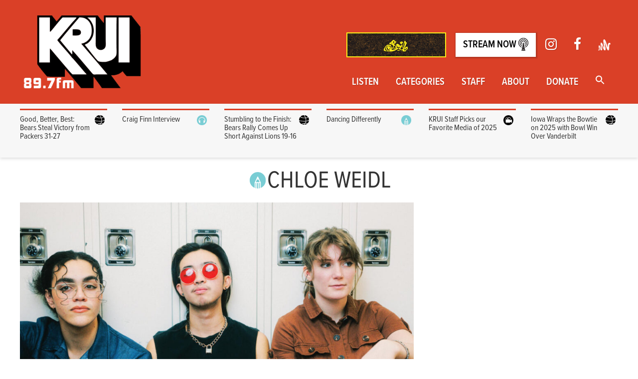

--- FILE ---
content_type: text/html; charset=UTF-8
request_url: https://krui.fm/tag/chloe-weidl/
body_size: 18929
content:
<!doctype html>
<html lang="en-US">
<head>
<script>(function(w,d,s,l,i){w[l]=w[l]||[];w[l].push({'gtm.start':
new Date().getTime(),event:'gtm.js'});var f=d.getElementsByTagName(s)[0],
j=d.createElement(s),dl=l!='dataLayer'?'&l='+l:'';j.async=true;j.src=
'https://www.googletagmanager.com/gtm.js?id='+i+dl;f.parentNode.insertBefore(j,f);
})(window,document,'script','dataLayer','GTM-K7W3K5P');</script>
<meta charset="utf-8">
<meta http-equiv="x-ua-compatible" content="ie=edge">
<meta name="viewport" content="width=device-width, initial-scale=1">
<link rel="apple-touch-icon" sizes="72x72" href="/apple-touch-icon.png">
<link rel="icon" type="image/png" sizes="32x32" href="/favicon-32x32.png">
<link rel="icon" type="image/png" sizes="16x16" href="/favicon-16x16.png">
<link rel="manifest" href="/site.webmanifest">
<meta name='robots' content='index, follow, max-image-preview:large, max-snippet:-1, max-video-preview:-1'/>
<title>Chloe Weidl Archives - KRUI Radio</title>
<link rel="canonical" href="https://krui.fm/tag/chloe-weidl/"/>
<meta property="og:locale" content="en_US"/>
<meta property="og:type" content="article"/>
<meta property="og:title" content="Chloe Weidl Archives - KRUI Radio"/>
<meta property="og:url" content="https://krui.fm/tag/chloe-weidl/"/>
<meta property="og:site_name" content="KRUI Radio"/>
<meta name="twitter:card" content="summary_large_image"/>
<meta name="twitter:site" content="@krui"/>
<script type="application/ld+json" class="yoast-schema-graph">{"@context":"https://schema.org","@graph":[{"@type":"CollectionPage","@id":"https://krui.fm/tag/chloe-weidl/","url":"https://krui.fm/tag/chloe-weidl/","name":"Chloe Weidl Archives - KRUI Radio","isPartOf":{"@id":"https://krui.fm/#website"},"primaryImageOfPage":{"@id":"https://krui.fm/tag/chloe-weidl/#primaryimage"},"image":{"@id":"https://krui.fm/tag/chloe-weidl/#primaryimage"},"thumbnailUrl":"https://krui.fm/wordpress/wp-content/uploads/2023/04/mars-hojilla-cover.jpeg","breadcrumb":{"@id":"https://krui.fm/tag/chloe-weidl/#breadcrumb"},"inLanguage":"en-US"},{"@type":"ImageObject","inLanguage":"en-US","@id":"https://krui.fm/tag/chloe-weidl/#primaryimage","url":"https://krui.fm/wordpress/wp-content/uploads/2023/04/mars-hojilla-cover.jpeg","contentUrl":"https://krui.fm/wordpress/wp-content/uploads/2023/04/mars-hojilla-cover.jpeg","width":1155,"height":770,"caption":"Image via Little Village. Photo by: Paras Bassuk"},{"@type":"BreadcrumbList","@id":"https://krui.fm/tag/chloe-weidl/#breadcrumb","itemListElement":[{"@type":"ListItem","position":1,"name":"Home","item":"https://krui.fm/"},{"@type":"ListItem","position":2,"name":"Chloe Weidl"}]},{"@type":"WebSite","@id":"https://krui.fm/#website","url":"https://krui.fm/","name":"KRUI Radio","description":"Iowa City&#039;s Sound Alternative","potentialAction":[{"@type":"SearchAction","target":{"@type":"EntryPoint","urlTemplate":"https://krui.fm/?s={search_term_string}"},"query-input":{"@type":"PropertyValueSpecification","valueRequired":true,"valueName":"search_term_string"}}],"inLanguage":"en-US"}]}</script>
<link rel='dns-prefetch' href='//fonts.googleapis.com'/>
<link rel='dns-prefetch' href='//maxcdn.bootstrapcdn.com'/>
<link rel="alternate" type="application/rss+xml" title="KRUI Radio &raquo; Chloe Weidl Tag Feed" href="https://krui.fm/tag/chloe-weidl/feed/"/>
<style id='wp-img-auto-sizes-contain-inline-css'>img:is([sizes=auto i],[sizes^="auto," i]){contain-intrinsic-size:3000px 1500px}</style>
<link rel="stylesheet" type="text/css" href="//krui.fm/wordpress/wp-content/cache/wpfc-minified/9hbsqora/c3w3r.css" media="all"/>
<style id='wp-emoji-styles-inline-css'>img.wp-smiley, img.emoji{display:inline !important;border:none !important;box-shadow:none !important;height:1em !important;width:1em !important;margin:0 0.07em !important;vertical-align:-0.1em !important;background:none !important;padding:0 !important;}</style>
<link rel="stylesheet" type="text/css" href="//krui.fm/wordpress/wp-content/cache/wpfc-minified/kkx541yv/2t0tl.css" media="all"/>
<style id='global-styles-inline-css'>:root{--wp--preset--aspect-ratio--square:1;--wp--preset--aspect-ratio--4-3:4/3;--wp--preset--aspect-ratio--3-4:3/4;--wp--preset--aspect-ratio--3-2:3/2;--wp--preset--aspect-ratio--2-3:2/3;--wp--preset--aspect-ratio--16-9:16/9;--wp--preset--aspect-ratio--9-16:9/16;--wp--preset--color--black:#000000;--wp--preset--color--cyan-bluish-gray:#abb8c3;--wp--preset--color--white:#ffffff;--wp--preset--color--pale-pink:#f78da7;--wp--preset--color--vivid-red:#cf2e2e;--wp--preset--color--luminous-vivid-orange:#ff6900;--wp--preset--color--luminous-vivid-amber:#fcb900;--wp--preset--color--light-green-cyan:#7bdcb5;--wp--preset--color--vivid-green-cyan:#00d084;--wp--preset--color--pale-cyan-blue:#8ed1fc;--wp--preset--color--vivid-cyan-blue:#0693e3;--wp--preset--color--vivid-purple:#9b51e0;--wp--preset--gradient--vivid-cyan-blue-to-vivid-purple:linear-gradient(135deg,rgb(6,147,227) 0%,rgb(155,81,224) 100%);--wp--preset--gradient--light-green-cyan-to-vivid-green-cyan:linear-gradient(135deg,rgb(122,220,180) 0%,rgb(0,208,130) 100%);--wp--preset--gradient--luminous-vivid-amber-to-luminous-vivid-orange:linear-gradient(135deg,rgb(252,185,0) 0%,rgb(255,105,0) 100%);--wp--preset--gradient--luminous-vivid-orange-to-vivid-red:linear-gradient(135deg,rgb(255,105,0) 0%,rgb(207,46,46) 100%);--wp--preset--gradient--very-light-gray-to-cyan-bluish-gray:linear-gradient(135deg,rgb(238,238,238) 0%,rgb(169,184,195) 100%);--wp--preset--gradient--cool-to-warm-spectrum:linear-gradient(135deg,rgb(74,234,220) 0%,rgb(151,120,209) 20%,rgb(207,42,186) 40%,rgb(238,44,130) 60%,rgb(251,105,98) 80%,rgb(254,248,76) 100%);--wp--preset--gradient--blush-light-purple:linear-gradient(135deg,rgb(255,206,236) 0%,rgb(152,150,240) 100%);--wp--preset--gradient--blush-bordeaux:linear-gradient(135deg,rgb(254,205,165) 0%,rgb(254,45,45) 50%,rgb(107,0,62) 100%);--wp--preset--gradient--luminous-dusk:linear-gradient(135deg,rgb(255,203,112) 0%,rgb(199,81,192) 50%,rgb(65,88,208) 100%);--wp--preset--gradient--pale-ocean:linear-gradient(135deg,rgb(255,245,203) 0%,rgb(182,227,212) 50%,rgb(51,167,181) 100%);--wp--preset--gradient--electric-grass:linear-gradient(135deg,rgb(202,248,128) 0%,rgb(113,206,126) 100%);--wp--preset--gradient--midnight:linear-gradient(135deg,rgb(2,3,129) 0%,rgb(40,116,252) 100%);--wp--preset--font-size--small:13px;--wp--preset--font-size--medium:20px;--wp--preset--font-size--large:36px;--wp--preset--font-size--x-large:42px;--wp--preset--spacing--20:0.44rem;--wp--preset--spacing--30:0.67rem;--wp--preset--spacing--40:1rem;--wp--preset--spacing--50:1.5rem;--wp--preset--spacing--60:2.25rem;--wp--preset--spacing--70:3.38rem;--wp--preset--spacing--80:5.06rem;--wp--preset--shadow--natural:6px 6px 9px rgba(0, 0, 0, 0.2);--wp--preset--shadow--deep:12px 12px 50px rgba(0, 0, 0, 0.4);--wp--preset--shadow--sharp:6px 6px 0px rgba(0, 0, 0, 0.2);--wp--preset--shadow--outlined:6px 6px 0px -3px rgb(255, 255, 255), 6px 6px rgb(0, 0, 0);--wp--preset--shadow--crisp:6px 6px 0px rgb(0, 0, 0);}:where(.is-layout-flex){gap:0.5em;}:where(.is-layout-grid){gap:0.5em;}
body .is-layout-flex{display:flex;}
.is-layout-flex{flex-wrap:wrap;align-items:center;}
.is-layout-flex > :is(*, div){margin:0;}
body .is-layout-grid{display:grid;}
.is-layout-grid > :is(*, div){margin:0;}:where(.wp-block-columns.is-layout-flex){gap:2em;}:where(.wp-block-columns.is-layout-grid){gap:2em;}:where(.wp-block-post-template.is-layout-flex){gap:1.25em;}:where(.wp-block-post-template.is-layout-grid){gap:1.25em;}
.has-black-color{color:var(--wp--preset--color--black) !important;}
.has-cyan-bluish-gray-color{color:var(--wp--preset--color--cyan-bluish-gray) !important;}
.has-white-color{color:var(--wp--preset--color--white) !important;}
.has-pale-pink-color{color:var(--wp--preset--color--pale-pink) !important;}
.has-vivid-red-color{color:var(--wp--preset--color--vivid-red) !important;}
.has-luminous-vivid-orange-color{color:var(--wp--preset--color--luminous-vivid-orange) !important;}
.has-luminous-vivid-amber-color{color:var(--wp--preset--color--luminous-vivid-amber) !important;}
.has-light-green-cyan-color{color:var(--wp--preset--color--light-green-cyan) !important;}
.has-vivid-green-cyan-color{color:var(--wp--preset--color--vivid-green-cyan) !important;}
.has-pale-cyan-blue-color{color:var(--wp--preset--color--pale-cyan-blue) !important;}
.has-vivid-cyan-blue-color{color:var(--wp--preset--color--vivid-cyan-blue) !important;}
.has-vivid-purple-color{color:var(--wp--preset--color--vivid-purple) !important;}
.has-black-background-color{background-color:var(--wp--preset--color--black) !important;}
.has-cyan-bluish-gray-background-color{background-color:var(--wp--preset--color--cyan-bluish-gray) !important;}
.has-white-background-color{background-color:var(--wp--preset--color--white) !important;}
.has-pale-pink-background-color{background-color:var(--wp--preset--color--pale-pink) !important;}
.has-vivid-red-background-color{background-color:var(--wp--preset--color--vivid-red) !important;}
.has-luminous-vivid-orange-background-color{background-color:var(--wp--preset--color--luminous-vivid-orange) !important;}
.has-luminous-vivid-amber-background-color{background-color:var(--wp--preset--color--luminous-vivid-amber) !important;}
.has-light-green-cyan-background-color{background-color:var(--wp--preset--color--light-green-cyan) !important;}
.has-vivid-green-cyan-background-color{background-color:var(--wp--preset--color--vivid-green-cyan) !important;}
.has-pale-cyan-blue-background-color{background-color:var(--wp--preset--color--pale-cyan-blue) !important;}
.has-vivid-cyan-blue-background-color{background-color:var(--wp--preset--color--vivid-cyan-blue) !important;}
.has-vivid-purple-background-color{background-color:var(--wp--preset--color--vivid-purple) !important;}
.has-black-border-color{border-color:var(--wp--preset--color--black) !important;}
.has-cyan-bluish-gray-border-color{border-color:var(--wp--preset--color--cyan-bluish-gray) !important;}
.has-white-border-color{border-color:var(--wp--preset--color--white) !important;}
.has-pale-pink-border-color{border-color:var(--wp--preset--color--pale-pink) !important;}
.has-vivid-red-border-color{border-color:var(--wp--preset--color--vivid-red) !important;}
.has-luminous-vivid-orange-border-color{border-color:var(--wp--preset--color--luminous-vivid-orange) !important;}
.has-luminous-vivid-amber-border-color{border-color:var(--wp--preset--color--luminous-vivid-amber) !important;}
.has-light-green-cyan-border-color{border-color:var(--wp--preset--color--light-green-cyan) !important;}
.has-vivid-green-cyan-border-color{border-color:var(--wp--preset--color--vivid-green-cyan) !important;}
.has-pale-cyan-blue-border-color{border-color:var(--wp--preset--color--pale-cyan-blue) !important;}
.has-vivid-cyan-blue-border-color{border-color:var(--wp--preset--color--vivid-cyan-blue) !important;}
.has-vivid-purple-border-color{border-color:var(--wp--preset--color--vivid-purple) !important;}
.has-vivid-cyan-blue-to-vivid-purple-gradient-background{background:var(--wp--preset--gradient--vivid-cyan-blue-to-vivid-purple) !important;}
.has-light-green-cyan-to-vivid-green-cyan-gradient-background{background:var(--wp--preset--gradient--light-green-cyan-to-vivid-green-cyan) !important;}
.has-luminous-vivid-amber-to-luminous-vivid-orange-gradient-background{background:var(--wp--preset--gradient--luminous-vivid-amber-to-luminous-vivid-orange) !important;}
.has-luminous-vivid-orange-to-vivid-red-gradient-background{background:var(--wp--preset--gradient--luminous-vivid-orange-to-vivid-red) !important;}
.has-very-light-gray-to-cyan-bluish-gray-gradient-background{background:var(--wp--preset--gradient--very-light-gray-to-cyan-bluish-gray) !important;}
.has-cool-to-warm-spectrum-gradient-background{background:var(--wp--preset--gradient--cool-to-warm-spectrum) !important;}
.has-blush-light-purple-gradient-background{background:var(--wp--preset--gradient--blush-light-purple) !important;}
.has-blush-bordeaux-gradient-background{background:var(--wp--preset--gradient--blush-bordeaux) !important;}
.has-luminous-dusk-gradient-background{background:var(--wp--preset--gradient--luminous-dusk) !important;}
.has-pale-ocean-gradient-background{background:var(--wp--preset--gradient--pale-ocean) !important;}
.has-electric-grass-gradient-background{background:var(--wp--preset--gradient--electric-grass) !important;}
.has-midnight-gradient-background{background:var(--wp--preset--gradient--midnight) !important;}
.has-small-font-size{font-size:var(--wp--preset--font-size--small) !important;}
.has-medium-font-size{font-size:var(--wp--preset--font-size--medium) !important;}
.has-large-font-size{font-size:var(--wp--preset--font-size--large) !important;}
.has-x-large-font-size{font-size:var(--wp--preset--font-size--x-large) !important;}</style>
<style id='classic-theme-styles-inline-css'>.wp-block-button__link{color:#fff;background-color:#32373c;border-radius:9999px;box-shadow:none;text-decoration:none;padding:calc(.667em + 2px) calc(1.333em + 2px);font-size:1.125em}
.wp-block-file__button{background:#32373c;color:#fff;text-decoration:none}</style>
<link rel="stylesheet" type="text/css" href="//krui.fm/wordpress/wp-content/cache/wpfc-minified/95dsfvvu/27qpk.css" media="all"/>
<link crossorigin="anonymous" rel='stylesheet' id='timetable_font_lato-css' href='//fonts.googleapis.com/css?family=Lato%3A400%2C700&#038;ver=6.9' type='text/css' media='all'/>
<link rel="stylesheet" type="text/css" href="//krui.fm/wordpress/wp-content/cache/wpfc-minified/2e4eh2qm/c4kh1.css" media="all"/>
<link crossorigin="anonymous" rel='stylesheet' id='sb-font-awesome-css' href='https://maxcdn.bootstrapcdn.com/font-awesome/4.7.0/css/font-awesome.min.css?ver=6.9' type='text/css' media='all'/>
<link rel="stylesheet" type="text/css" href="//krui.fm/wordpress/wp-content/cache/wpfc-minified/l8jsyjtj/2t0t7.css" media="all"/>
<script src='//krui.fm/wordpress/wp-content/cache/wpfc-minified/2qarlmv4/aony.js'></script>
<link rel="https://api.w.org/" href="https://krui.fm/wp-json/"/><link rel="alternate" title="JSON" type="application/json" href="https://krui.fm/wp-json/wp/v2/tags/11585"/><link rel="EditURI" type="application/rsd+xml" title="RSD" href="https://krui.fm/wordpress/xmlrpc.php?rsd"/>
<meta name="generator" content="WordPress 6.9"/>
<meta name="framework" content="Alkivia Framework 0.8"/>
<style>.mejs-container:has(.plyr){height:auto;background:transparent}
.mejs-container:has(.plyr) .mejs-controls{display:none}
.h5ap_all{--shadow-color:197deg 32% 65%;border-radius:6px;box-shadow:0px 0px 9.6px hsl(var(--shadow-color)/.36), 0 1.7px 1.9px 0px hsl(var(--shadow-color)/.36), 0 4.3px 1.8px -1.7px hsl(var(--shadow-color)/.36), -0.1px 10.6px 11.9px -2.5px hsl(var(--shadow-color)/.36);margin:16px auto;}
.h5ap_single_button{height:50;}</style>
<style>span.h5ap_single_button{display:inline-flex;justify-content:center;align-items:center;}
.h5ap_single_button span{line-height:0;}
span#h5ap_single_button span svg{cursor:pointer;}
#skin_default .plyr__control,
#skin_default .plyr__time{color:#4f5b5f}
#skin_default .plyr__control:hover{background:#1aafff;color:#f5f5f5}
#skin_default .plyr__controls{background:#f5f5f5}
#skin_default .plyr__controls__item input{color:#1aafff}
.plyr{--plyr-color-main:#4f5b5f}</style>
<script>window._wp_rp_static_base_url='https://rp.zemanta.com/static/';
window._wp_rp_wp_ajax_url="https://krui.fm/wordpress/wp-admin/admin-ajax.php";
window._wp_rp_plugin_version='3.6.1';
window._wp_rp_post_id='51125';
window._wp_rp_num_rel_posts='3';
window._wp_rp_thumbnails=true;
window._wp_rp_post_title='Mission+Creek+Preview%3A+mars+hojilla';
window._wp_rp_post_tags=['paras+bassuk', 'mission+creek+2023', 'krui', 'chloe+weidl', 'trumpet+blossom', 'music', 'lucy+dacus', 'indie', 'university+of+iowa', 'pheobe+bridgers', 'mars+hojilla', 'iowa+indie', 'boygenius', 'pop', 'myles+evangelista', 'local+indie', 'emo', 'scope', 'noso', 'mission+creek', 'iowa+city', 'show+preview', 'main+feature', 'studio', 'creek', 'music', 'inspir', 'citi', 'preview', 'video', 'luci', 'festiv', 'album', 'film', 'chloe', 'phoeb', 'myle', 'iowa'];</script>
<style id="wp-custom-css">.post-meta-container a, .entry-content a{text-decoration:underline;}</style>
<style media="screen">.is-menu path.search-icon-path{fill:#ffffff;}
body .popup-search-close:after, body .search-close:after{border-color:#ffffff;}
body .popup-search-close:before, body .search-close:before{border-color:#ffffff;}</style><script src="https://use.typekit.net/mxa8igh.js"></script> <script>try{Typekit.load();}catch(e){}</script>
</head>
<body class="archive tag tag-chloe-weidl tag-11585 wp-theme-krui-main krui-main sidebar-primary" data-burst_id="11585" data-burst_type="tag">
<div id="fb-root"></div><script async defer crossorigin="anonymous" src="https://connect.facebook.net/en_US/sdk.js#xfbml=1&version=v12.0&appId=127918570561161&autoLogAppEvents=1" nonce="k2FC4PFY"></script>
<div class="menu-2016-container"><ul id="menu-2016" class="cd-primary-nav"><li id="menu-item-32168" class="menu-item menu-item-type-post_type menu-item-object-page menu-item-32168"><a href="https://krui.fm/listen/">Listen</a></li>
<li id="menu-item-52928" class="menu-item menu-item-type-post_type menu-item-object-page menu-item-52928"><a href="https://krui.fm/categories/">Categories</a></li>
<li id="menu-item-46599" class="menu-item menu-item-type-post_type menu-item-object-page menu-item-46599"><a href="https://krui.fm/about/fall-2020/">Staff</a></li>
<li id="menu-item-32255" class="menu-item menu-item-type-post_type menu-item-object-page menu-item-32255"><a href="https://krui.fm/about/">About</a></li>
<li id="menu-item-51531" class="menu-item menu-item-type-post_type menu-item-object-page menu-item-51531"><a href="https://krui.fm/donate/">Donate</a></li>
<li class="astm-search-menu is-menu full-width-menu menu-item"><a href="#" role="button" aria-label="Search Icon Link"><svg width="20" height="20" class="search-icon" role="img" viewBox="2 9 20 5" focusable="false" aria-label="Search">
<path class="search-icon-path" d="M15.5 14h-.79l-.28-.27C15.41 12.59 16 11.11 16 9.5 16 5.91 13.09 3 9.5 3S3 5.91 3 9.5 5.91 16 9.5 16c1.61 0 3.09-.59 4.23-1.57l.27.28v.79l5 4.99L20.49 19l-4.99-5zm-6 0C7.01 14 5 11.99 5 9.5S7.01 5 9.5 5 14 7.01 14 9.5 11.99 14 9.5 14z"></path></svg></a><form  class="is-search-form is-form-style is-form-style-3 is-form-id-0 " action="https://krui.fm/" method="get" role="search" ><label for="is-search-input-0"><span class="is-screen-reader-text">Search for:</span><input  type="search" id="is-search-input-0" name="s" value="" class="is-search-input" placeholder="Search here..." autocomplete=off /></label><button type="submit" class="is-search-submit"><span class="is-screen-reader-text">Search Button</span><span class="is-search-icon"><svg focusable="false" aria-label="Search" xmlns="http://www.w3.org/2000/svg" viewBox="0 0 24 24" width="24px"><path d="M15.5 14h-.79l-.28-.27C15.41 12.59 16 11.11 16 9.5 16 5.91 13.09 3 9.5 3S3 5.91 3 9.5 5.91 16 9.5 16c1.61 0 3.09-.59 4.23-1.57l.27.28v.79l5 4.99L20.49 19l-4.99-5zm-6 0C7.01 14 5 11.99 5 9.5S7.01 5 9.5 5 14 7.01 14 9.5 11.99 14 9.5 14z"></path></svg></span></button></form><div class="search-close"></div></li></ul></div></nav>
<header class="main-header">
<div class="container">
<div class="cd-header" role="banner"> <a class="cd-primary-nav-trigger" href="#0"> <span class="cd-menu-text">Menu</span><span class="cd-menu-icon"></span> </a></div><a href="https://krui897.bandcamp.com/album/soil-a-krui-compilation" class="stream-link-mobile btn" style="background-color: transparent;"> <img alt="Soil Compilation" role="presentation" src="https://f4.bcbits.com/img/a2516095019_16.jpg" style="height:6vh;width:6vh;"></a>
<div class="clearfix">
<a class="logo big-logo" href="https://krui.fm/">
<img src="https://krui.fm/wordpress/wp-content/themes/krui-main/dist/images/blacklogo.png" srcset="https://krui.fm/wordpress/wp-content/themes/krui-main/dist/images/blacklogo.png" alt="KRUI 89.7 fm"/>
</a>
<nav role="navigation" class="nav-wrapper no-print" aria-label="Main menu">
<ul class="sec-nav">
<li>
<a href="https://krui897.bandcamp.com/album/soil-a-krui-compilation" target="_blank">
<img alt="" role="presentation" src="https://f4.bcbits.com/img/0039290403_100.png" style="height:50px;width:auto;max-height:100px;max-width:200px;overflow:hidden; border:2px solid #FAED19;"/>
<span class="sr-only">Soil Compilation</span>
</a>
</li>
<li><a href="http://krui.student-services.uiowa.edu:8000/listen" target="_blank" rel="noopener" class="stream-link">Stream Now <img alt="" role="presentation" src="https://krui.fm/wordpress/wp-content/themes/krui-main/dist/images/tower.png" class="tower-icon"/></a></li>
<li><a href="https://www.instagram.com/krui89.7fm/" target="_blank"><span role="presentation" aria-hidden="true" class="fa fa-lg fa-instagram"></span><span class="sr-only">Instagram</span></a></li>
<li><a href="https://www.facebook.com/kruifm/" target="_blank"><span role="presentation" aria-hidden="true" class="fa fa-lg fa-facebook"></span><span class="sr-only">Facebook</span></a></li>
<li><a href="https://anchor.fm/krui" target="_blank"><img class="anchor-logo" src="https://krui.fm/wordpress/wp-content/themes/krui-main/dist/images/anchor-icon.png" alt="anchor.fm logo" width="425" height="387"/></a></li>
</ul>
<div class="menu-2016-container"><ul id="menu-2017" class="main-nav"><li class="menu-item menu-item-type-post_type menu-item-object-page menu-item-has-children menu-item-32168"><a href="https://krui.fm/listen/">Listen</a>
<ul class="sub-menu">
<li id="menu-item-32181" class="menu-item menu-item-type-post_type menu-item-object-page menu-item-32181"><a href="https://krui.fm/89-7fm/schedule/">Programming Schedule</a></li>
<li id="menu-item-53536" class="menu-item menu-item-type-custom menu-item-object-custom menu-item-53536"><a href="https://www.youtube.com/@kruistudio">The Lab Livestreams</a></li>
<li id="menu-item-50333" class="menu-item menu-item-type-custom menu-item-object-custom menu-item-50333"><a href="https://anchor.fm/krui">Podcast Archive</a></li>
<li id="menu-item-48103" class="menu-item menu-item-type-custom menu-item-object-custom menu-item-48103"><a href="https://mixlr.com/kruifm/">Sports Broadcasting</a></li>
<li id="menu-item-32173" class="menu-item menu-item-type-post_type menu-item-object-page menu-item-32173"><a href="https://krui.fm/music-page/in-studio-archive/">In-Studio Archive</a></li>
</ul>
</li>
<li class="menu-item menu-item-type-post_type menu-item-object-page menu-item-has-children menu-item-52928"><a href="https://krui.fm/categories/">Categories</a>
<ul class="sub-menu">
<li id="menu-item-48099" class="menu-item menu-item-type-taxonomy menu-item-object-category menu-item-48099"><a href="https://krui.fm/category/music/">Music</a></li>
<li id="menu-item-32174" class="menu-item menu-item-type-taxonomy menu-item-object-category menu-item-32174"><a href="https://krui.fm/category/news/">News</a></li>
<li id="menu-item-32177" class="menu-item menu-item-type-taxonomy menu-item-object-category menu-item-32177"><a href="https://krui.fm/category/sports/">Sports</a></li>
<li id="menu-item-52931" class="menu-item menu-item-type-taxonomy menu-item-object-category menu-item-52931"><a href="https://krui.fm/category/film/">Film</a></li>
</ul>
</li>
<li class="menu-item menu-item-type-post_type menu-item-object-page menu-item-has-children menu-item-46599"><a href="https://krui.fm/about/fall-2020/">Staff</a>
<ul class="sub-menu">
<li id="menu-item-48115" class="menu-item menu-item-type-post_type menu-item-object-page menu-item-48115"><a href="https://krui.fm/resources/">Join KRUI: 2025-26 Applications</a></li>
<li id="menu-item-56388" class="menu-item menu-item-type-post_type menu-item-object-page menu-item-56388"><a href="https://krui.fm/staff-discord/">KRUI Discord</a></li>
<li id="menu-item-47118" class="menu-item menu-item-type-post_type menu-item-object-page menu-item-47118"><a href="https://krui.fm/music-page/album-notes/">DJ Tools</a></li>
</ul>
</li>
<li class="menu-item menu-item-type-post_type menu-item-object-page menu-item-has-children menu-item-32255"><a href="https://krui.fm/about/">About</a>
<ul class="sub-menu">
<li id="menu-item-32189" class="menu-item menu-item-type-post_type menu-item-object-page menu-item-32189"><a href="https://krui.fm/about/meet-the-directors/">Meet the 2025-26 Directors</a></li>
<li id="menu-item-32183" class="menu-item menu-item-type-post_type menu-item-object-page menu-item-32183"><a href="https://krui.fm/about/contact/">Contact</a></li>
<li id="menu-item-32184" class="menu-item menu-item-type-post_type menu-item-object-page menu-item-32184"><a href="https://krui.fm/about/find-us/">Find the Station</a></li>
<li id="menu-item-32187" class="menu-item menu-item-type-post_type menu-item-object-page menu-item-32187"><a href="https://krui.fm/about/history/">History</a></li>
<li id="menu-item-32340" class="menu-item menu-item-type-post_type menu-item-object-page menu-item-32340"><a href="https://krui.fm/about/music/">Get your music played on KRUI</a></li>
</ul>
</li>
<li class="menu-item menu-item-type-post_type menu-item-object-page menu-item-51531"><a href="https://krui.fm/donate/">Donate</a></li>
<li class="astm-search-menu is-menu full-width-menu menu-item"><a href="#" role="button" aria-label="Search Icon Link"><svg width="20" height="20" class="search-icon" role="img" viewBox="2 9 20 5" focusable="false" aria-label="Search">
<path class="search-icon-path" d="M15.5 14h-.79l-.28-.27C15.41 12.59 16 11.11 16 9.5 16 5.91 13.09 3 9.5 3S3 5.91 3 9.5 5.91 16 9.5 16c1.61 0 3.09-.59 4.23-1.57l.27.28v.79l5 4.99L20.49 19l-4.99-5zm-6 0C7.01 14 5 11.99 5 9.5S7.01 5 9.5 5 14 7.01 14 9.5 11.99 14 9.5 14z"></path></svg></a><form  class="is-search-form is-form-style is-form-style-3 is-form-id-0 " action="https://krui.fm/" method="get" role="search" ><label for="is-search-input-0"><span class="is-screen-reader-text">Search for:</span><input  type="search" id="is-search-input-0" name="s" value="" class="is-search-input" placeholder="Search here..." autocomplete=off /></label><button type="submit" class="is-search-submit"><span class="is-screen-reader-text">Search Button</span><span class="is-search-icon"><svg focusable="false" aria-label="Search" xmlns="http://www.w3.org/2000/svg" viewBox="0 0 24 24" width="24px"><path d="M15.5 14h-.79l-.28-.27C15.41 12.59 16 11.11 16 9.5 16 5.91 13.09 3 9.5 3S3 5.91 3 9.5 5.91 16 9.5 16c1.61 0 3.09-.59 4.23-1.57l.27.28v.79l5 4.99L20.49 19l-4.99-5zm-6 0C7.01 14 5 11.99 5 9.5S7.01 5 9.5 5 14 7.01 14 9.5 11.99 14 9.5 14z"></path></svg></span></button></form><div class="search-close"></div></li></ul></div></nav></div></div></header>
<div class="news-top-holder">
<div class="news-top container">
<div class="row">
<div class="feed-content col-xs-2">
<div class="feed-inner">
<article class="post-57985 post type-post status-publish format-standard has-post-thumbnail hentry category-game-recap category-sports tag-bears tag-chicago tag-green-bay tag-krui tag-packers tag-playoffs">
<header>
<h2 class="entry-title"><a href="https://krui.fm/2026/01/12/good-better-best-bears-steal-victory-from-packers-31-27/"><div class="cat-icon-container"><img src="https://krui.fm/wordpress/wp-content/themes/krui-main/dist/images/sports-icon.png" class="cat-icon" alt="Sports"/><div class="clearfix"></div></div>Good, Better, Best: Bears Steal Victory from Packers 31-27</a></h2>
<div class="post-meta-container">
<div class="post-meta"><time class="updated" datetime="2026-01-12T20:02:45+00:00">January 12, 2026</time> <p class="byline author vcard">By <a href="https://krui.fm/author/aizienicki/" rel="author" class="fn">Alex Izienicki</a></p></div></div></header>
<div class="entry-summary"> <p>The Cardiac Bears did it again. As they move onto round two of the playoffs, they send their rivals, the Green Bay Packers, back to the offseason training. </p></div></article></div></div><div class="feed-content col-xs-2">
<div class="feed-inner">
<article class="post-57810 post type-post status-publish format-standard has-post-thumbnail hentry category-89-7-fm category-music category-music-feature tag-craig-finn tag-interview tag-krui-fm tag-riot-fest tag-the-hold-steady">
<header>
<h2 class="entry-title"><a href="https://krui.fm/2026/01/08/craig-finn-interview/"><div class="cat-icon-container"><img src="https://krui.fm/wordpress/wp-content/themes/krui-main/dist/images/music-icon.png" class="cat-icon" alt="Music"/><div class="clearfix"></div></div>Craig Finn Interview</a></h2>
<div class="post-meta-container">
<div class="post-meta"><time class="updated" datetime="2026-01-08T17:48:37+00:00">January 8, 2026</time> <p class="byline author vcard">By <a href="https://krui.fm/author/lmelia/" rel="author" class="fn">Logan Melia</a></p></div></div></header>
<div class="entry-summary"> <p>After discovering The Hold Steady at Riot Fest, Logan Melia sits down with Craig Finn to discuss his new solo record Always Been, the evolution of narrative songwriting, and finding meaning in modern American life. From faith and mental health to baseball heartbreak, the conversation spans far beyond music.</p></div></article></div></div><div class="feed-content col-xs-2">
<div class="feed-inner">
<article class="post-57959 post type-post status-publish format-standard has-post-thumbnail hentry category-game-recap category-sports tag-bears tag-chicago tag-detroit tag-krui tag-lions tag-soldier-field">
<header>
<h2 class="entry-title"><a href="https://krui.fm/2026/01/05/stumbling-to-the-finish-bears-rally-comes-up-short-against-lions-19-16/"><div class="cat-icon-container"><img src="https://krui.fm/wordpress/wp-content/themes/krui-main/dist/images/sports-icon.png" class="cat-icon" alt="Sports"/><div class="clearfix"></div></div>Stumbling to the Finish: Bears Rally Comes Up Short Against Lions 19-16</a></h2>
<div class="post-meta-container">
<div class="post-meta"><time class="updated" datetime="2026-01-05T16:37:57+00:00">January 5, 2026</time> <p class="byline author vcard">By <a href="https://krui.fm/author/aizienicki/" rel="author" class="fn">Alex Izienicki</a></p></div></div></header>
<div class="entry-summary"> <p>Even after a valiant fourth quarter comeback, the Chicago Bears fell short of the Detroit Lions at Soldier Field. Heading into the playoffs, they&#8217;ll once again face off against a bitter rival: the Green Bay Packers. </p></div></article></div></div><div class="feed-content col-xs-2">
<div class="feed-inner">
<article class="post-57943 post type-post status-publish format-standard has-post-thumbnail hentry category-art category-news-featured-story tag-ballet tag-block-by-block tag-cleaning tag-dance tag-downtown tag-growth tag-happiness tag-iowa-city tag-jhe-russell tag-just-hug-everyone tag-smile">
<header>
<h2 class="entry-title"><a href="https://krui.fm/2026/01/03/dancing-differently/"><div class="cat-icon-container"><img src="https://krui.fm/wordpress/wp-content/themes/krui-main/dist/images/online-content-icon.png" class="cat-icon" alt="Online Content"/><div class="clearfix"></div></div>Dancing Differently</a></h2>
<div class="post-meta-container">
<div class="post-meta"><time class="updated" datetime="2026-01-03T18:45:19+00:00">January 3, 2026</time> <p class="byline author vcard">By <a href="https://krui.fm/author/awirtz/" rel="author" class="fn">Aidan Wirtz</a></p></div></div></header>
<div class="entry-summary"> <p>For nearly 40 years, Jhe Russell needed to be perfect. After all, his dance career demanded it. But when injuries and the chaos of life took him in a different direction, he found peace in a job he never expected. </p></div></article></div></div><div class="feed-content col-xs-2">
<div class="feed-inner">
<article class="post-57823 post type-post status-publish format-standard has-post-thumbnail hentry category-89-7-fm category-89-7-fm-feature category-film category-film-review category-gaming category-main-feature category-music category-sports category-variety tag-adhoc-studios tag-dc-comics tag-dispatch tag-dj-set tag-film tag-football tag-ghettotech tag-girlypop-princess tag-iowa-city tag-krui tag-krui-89-7 tag-movies tag-no tag-no-im-not-a-human tag-peacemaker tag-ryan-coogler tag-sinners tag-soccer tag-sports-2 tag-trioskaz tag-university-of-iowa tag-video-games">
<header>
<h2 class="entry-title"><a href="https://krui.fm/2025/12/31/krui-staff-picks-our-favorite-media-of-2025/"><div class="cat-icon-container"><img src="https://krui.fm/wordpress/wp-content/themes/krui-main/dist/images/film-icon.png" class="cat-icon" alt="Film"/><div class="clearfix"></div></div>KRUI Staff Picks our Favorite Media of 2025</a></h2>
<div class="post-meta-container">
<div class="post-meta"><time class="updated" datetime="2025-12-31T23:04:58+00:00">December 31, 2025</time> <p class="byline author vcard">By <a href="https://krui.fm/author/epauly/" rel="author" class="fn">Pauly</a></p></div></div></header>
<div class="entry-summary"> <p>KRUI is pretty special, not only do we like music, but we also enjoy other things! From movies, video games, a DJ set, and sports, here&#8217;s a list of some of our KRUI picks from all things media that we loved to see in 2025.</p></div></article></div></div><div class="feed-content col-xs-2">
<div class="feed-inner">
<article class="post-57934 post type-post status-publish format-standard has-post-thumbnail hentry category-game-recap category-iowa-hawkeyes-sports category-sports tag-12412 tag-commodores tag-diego-pavia tag-dj-vonnahme tag-football tag-hawkeyes tag-iowa tag-kirk-ferentz tag-mark-gronowski tag-ranked tag-reliaquest-bowl tag-touchdown tag-vanderbilt">
<header>
<h2 class="entry-title"><a href="https://krui.fm/2025/12/31/iowa-wraps-the-bowtie-on-2025-with-bowl-win-over-vanderbilt/"><div class="cat-icon-container"><img src="https://krui.fm/wordpress/wp-content/themes/krui-main/dist/images/sports-icon.png" class="cat-icon" alt="Sports"/><div class="clearfix"></div></div>Iowa Wraps the Bowtie on 2025 with Bowl Win Over Vanderbilt</a></h2>
<div class="post-meta-container">
<div class="post-meta"><time class="updated" datetime="2025-12-31T23:04:17+00:00">December 31, 2025</time> <p class="byline author vcard">By <a href="https://krui.fm/author/oraefield/" rel="author" class="fn">Owen Raefield</a></p></div></div></header>
<div class="entry-summary"> <p>No. 23 Iowa closed the 2025 season with a statement win, knocking off No. 14 Vanderbilt in the ReliaQuest Bowl behind a clutch performance from senior quarterback Mark Gronowski. The victory snapped Iowa’s long skid against ranked opponents and served as a fitting sendoff for a senior class that chose loyalty and one last ride together.</p></div></article></div></div></div></div></div><div class="container">
<div class="page-header">
<h1><div class="cat-icon-container"><img src="https://krui.fm/wordpress/wp-content/themes/krui-main/dist/images/online-content-icon.png" class="cat-icon" alt="Online Content"/><div class="clearfix"></div></div>Chloe Weidl</h1></div></div><div class="featured-post container">
<div class="row">
<div class="col-md-8">
<article class="post-51125 post type-post status-publish format-standard has-post-thumbnail hentry category-main-feature category-show-preview tag-boygenius tag-chloe-weidl tag-emo tag-indie tag-iowa-city tag-iowa-indie tag-krui tag-local-indie tag-lucy-dacus tag-mars-hojilla tag-mission-creek tag-mission-creek-2023 tag-music-2 tag-myles-evangelista tag-noso tag-paras-bassuk tag-pheobe-bridgers tag-pop tag-scope tag-trumpet-blossom tag-university-of-iowa">
<div>
<div class="row">
<div class="col-lg-12">
<a href="https://krui.fm/2023/04/06/mission-creek-preview-2023-mars-hojilla/">
<img width="960" height="540" src="https://krui.fm/wordpress/wp-content/uploads/2023/04/mars-hojilla-cover-960x540.jpeg" class="img-responsive main-image wp-post-image" alt="Paras Bassuk (bass), Myles Evangelista (vox/guitar), and Chloe Weidl (drums) pose for a photo (L to R)." decoding="async"/>            </a>
<header>
<h1 class="entry-title">
<a href="https://krui.fm/2023/04/06/mission-creek-preview-2023-mars-hojilla/">
<span>Mission Creek Preview: mars hojilla</span>                  </a>
<div class="clearfix"></div></h1>    
</header>
<div class="post-meta-container">
<div class="post-meta"><time class="updated" datetime="2023-04-07T02:33:54+00:00">April 6, 2023</time> <p class="byline author vcard">By <a href="https://krui.fm/author/nlayeux/" rel="author" class="fn">Nick Layeux</a></p></div></div><div class="entry-summary"> <p>Paras Bassuk (bass), Myles Evangelista (vox/guitar), and Chloe Weidl (drums) pose for a photo (L to R). Image via Little Village. Photo by: Paras Bassuk</p> <p><a href="https://krui.fm/2023/04/06/mission-creek-preview-2023-mars-hojilla/">Keep reading...</a></p></div></div></div></div></div><div class="col-md-4 featured-sidebar"></div></div></div><div class="wrap container" role="document">
<div class="content row">
<main class="main">
<div class="alert alert-warning"> Sorry, no results were found.</div><form role="search" method="get" class="search-form" action="https://krui.fm/">
<label>
<span class="screen-reader-text">Search for:</span>
<input type="search" class="search-field" placeholder="Search &hellip;" value="" name="s" />
</label>
<input type="submit" class="search-submit" value="Search" />
</form>
</main>
<aside class="sidebar">
<section class="sidebar-cat">
<h1>Today's 89.7FM Program</h1>
<style>.tt_tabs .tt_timetable .event{background:#da4027;}
.tt_tabs_navigation li a:hover, .tt_tabs_navigation li a.selected, .tt_tabs_navigation li.ui-tabs-active a{border-color:#50cdd1 !important;}
.tabs_box_navigation.sf-timetable-menu .tabs_box_navigation_selected{background-color:#50cdd1;border-color:#50cdd1;}
.tabs_box_navigation.sf-timetable-menu .tabs_box_navigation_selected:hover{background-color:#FFF;border:1px solid rgba(0, 0, 0, 0.1);}
.sf-timetable-menu li ul li a:hover, .sf-timetable-menu li ul li.selected a:hover{background-color:#50cdd1;}</style><div class="timetable_clearfix tt_tabs tt_responsive event_layout_2"><div id="all-events"><table class="tt_timetable">
<thead>
<tr class="row_gray" style="background-color: #F0F0F0 !important;"><th></th>	<th>Sunday</th>	</tr>
</thead>
<tbody><tr class="row_1"><td class="tt_hours_column">
12:00 PM
</td><td style="background: #da4027;" onMouseOver="this.style.background='#c92b12';" onMouseOut="this.style.background='#da4027';" class="event tt_single_event"><div class="event_container id-57363"><div class="top_hour"><span class="hours">12:00 PM</span></div><div class="bottom_hour"><span class="hours">1:00 PM</span></div><a class="event_header" href="https://krui.fm/events/krui-spins-31/" title="KRUI Spins">KRUI Spins</a></div></td></tr><tr class="row_2 row_gray"><td class="tt_hours_column">
3:00 PM
</td><td style="background: #da4027;" onMouseOver="this.style.background='#c92b12';" onMouseOut="this.style.background='#da4027';" class="event tt_single_event"><div class="event_container id-57362"><div class="top_hour"><span class="hours">3:00 PM</span></div><div class="bottom_hour"><span class="hours">4:00 PM</span></div><a class="event_header" href="https://krui.fm/events/krui-spins-30/" title="KRUI Spins">KRUI Spins</a></div></td></tr><tr class="row_3"><td class="tt_hours_column">
4:00 PM
</td><td style="background: #da4027;" onMouseOver="this.style.background='#c92b12';" onMouseOut="this.style.background='#da4027';" class="event tt_single_event"><div class="event_container id-56395"><div class="top_hour"><span class="hours">4:00 PM</span></div><div class="bottom_hour"><span class="hours">5:00 PM</span></div><a class="event_header" href="https://krui.fm/events/crooners-chronicles-2/" title="Crooners&#039; Chronicles">Crooners' Chronicles</a></div></td></tr><tr class="row_4 row_gray"><td class="tt_hours_column">
5:00 PM
</td><td style="background: #da4027;" onMouseOver="this.style.background='#c92b12';" onMouseOut="this.style.background='#da4027';" class="event tt_single_event"><div class="event_container id-56394"><div class="top_hour"><span class="hours">5:00 PM</span></div><div class="bottom_hour"><span class="hours">6:00 PM</span></div><a class="event_header" href="https://krui.fm/events/word-of-mouth/" title="Word of Mouth">Word of Mouth</a></div></td></tr><tr class="row_5"><td class="tt_hours_column">
6:00 PM
</td><td style="background: #da4027;" onMouseOver="this.style.background='#c92b12';" onMouseOut="this.style.background='#da4027';" class="event tt_single_event"><div class="event_container id-56559"><div class="top_hour"><span class="hours">6:00 PM</span></div><div class="bottom_hour"><span class="hours">7:00 PM</span></div><a class="event_header" href="https://krui.fm/events/goodnight-goblins-2/" title="Goodnight Goblins">Goodnight Goblins</a></div></td></tr><tr class="row_6 row_gray"><td class="tt_hours_column">
7:00 PM
</td><td style="background: #da4027;" onMouseOver="this.style.background='#c92b12';" onMouseOut="this.style.background='#da4027';" class="event tt_single_event" rowspan="2"><div class="event_container id-57361"><div class="top_hour"><span class="hours">7:00 PM</span></div><div class="bottom_hour"><span class="hours">9:00 PM</span></div><a class="event_header" href="https://krui.fm/events/krui-spins-29/" title="KRUI Spins">KRUI Spins</a></div></td></tr><tr class="row_7"><td class="tt_hours_column">
8:00 PM
</td></tr><tr class="row_8 row_gray"><td class="tt_hours_column">
9:00 PM
</td><td style="background: #da4027;" onMouseOver="this.style.background='#c92b12';" onMouseOut="this.style.background='#da4027';" class="event tt_single_event"><div class="event_container id-56294"><div class="top_hour"><span class="hours">9:00 PM</span></div><div class="bottom_hour"><span class="hours">10:00 PM</span></div><a class="event_header" href="https://krui.fm/events/sad-songs-2/" title="Sad Songs">Sad Songs</a></div></td></tr><tr class="row_9"><td class="tt_hours_column">
10:00 PM
</td><td style="background: #da4027;" onMouseOver="this.style.background='#c92b12';" onMouseOut="this.style.background='#da4027';" class="event tt_single_event"><div class="event_container id-56399"><div class="top_hour"><span class="hours">10:00 PM</span></div><div class="bottom_hour"><span class="hours">11:00 PM</span></div><a class="event_header" href="https://krui.fm/events/ragged-radio/" title="Ragged Radio">Ragged Radio</a></div></td></tr><tr class="row_10 row_gray"><td class="tt_hours_column">
11:00 PM
</td><td style="background: #da4027;" onMouseOver="this.style.background='#c92b12';" onMouseOut="this.style.background='#da4027';" class="event tt_single_event"><div class="event_container id-57364"><div class="top_hour"><span class="hours">11:00 PM</span></div><div class="bottom_hour"><span class="hours">12:00 AM</span></div><a class="event_header" href="https://krui.fm/events/in-the-trough/" title="IN THE TROUGH">IN THE TROUGH</a></div></td></tr></tbody>
</table><div class="tt_timetable small"><h3 class="box_header ">
Sunday
</h3>
<ul class="tt_items_list thin page_margin_top timetable_clearfix">
<li class="timetable_clearfix">
<div class="event_container"> <a href="https://krui.fm/events/krui-spins-31/" title="KRUI Spins" class="event_header">KRUI Spins </a></div><div class="value"> 12:00 PM - 1:00 PM</div></li>
<li class="timetable_clearfix">
<div class="event_container"> <a href="https://krui.fm/events/krui-spins-30/" title="KRUI Spins" class="event_header">KRUI Spins </a></div><div class="value"> 3:00 PM - 4:00 PM</div></li>
<li class="timetable_clearfix">
<div class="event_container"> <a href="https://krui.fm/events/crooners-chronicles-2/" title="Crooners&#039; Chronicles" class="event_header">Crooners' Chronicles </a></div><div class="value"> 4:00 PM - 5:00 PM</div></li>
<li class="timetable_clearfix">
<div class="event_container"> <a href="https://krui.fm/events/word-of-mouth/" title="Word of Mouth" class="event_header">Word of Mouth </a></div><div class="value"> 5:00 PM - 6:00 PM</div></li>
<li class="timetable_clearfix">
<div class="event_container"> <a href="https://krui.fm/events/goodnight-goblins-2/" title="Goodnight Goblins" class="event_header">Goodnight Goblins </a></div><div class="value"> 6:00 PM - 7:00 PM</div></li>
<li class="timetable_clearfix">
<div class="event_container"> <a href="https://krui.fm/events/krui-spins-29/" title="KRUI Spins" class="event_header">KRUI Spins </a></div><div class="value"> 7:00 PM - 9:00 PM</div></li>
<li class="timetable_clearfix">
<div class="event_container"> <a href="https://krui.fm/events/sad-songs-2/" title="Sad Songs" class="event_header">Sad Songs </a></div><div class="value"> 9:00 PM - 10:00 PM</div></li>
<li class="timetable_clearfix">
<div class="event_container"> <a href="https://krui.fm/events/ragged-radio/" title="Ragged Radio" class="event_header">Ragged Radio </a></div><div class="value"> 10:00 PM - 11:00 PM</div></li>
<li class="timetable_clearfix">
<div class="event_container"> <a href="https://krui.fm/events/in-the-trough/" title="IN THE TROUGH" class="event_header">IN THE TROUGH </a></div><div class="value"> 11:00 PM - 12:00 AM</div></li></ul></div></div></div><div id='tt_error_message' class='tt_hide'>No events available!</div><br>
<p class="text-center"><a href="https://krui.fm/89-7fm/schedule/" target="_blank">View full programming calendar &rarr;</a></p>
</section>
<section class="sidebar-cat">
<h1>Now Spinning</h1>
<div class="spinitron-js-widget" data-action="now-playing" data-station="krui" data-num=5 data-time=1 data-nolinks=1></div><script src="//spinitron.com/static/js/widget.js"></script>
<p class="text-center"><a href="https://spinitron.com/KRUI/" target="_blank">View all recently spun tracks on Spinitron &rarr;</a></p>
<hr />
</section>
<hr />
<h2>More From KRUI</h2>
<section class="sidebar-cat music">
<h1>	
<div class="cat-icon-container"><a href=https://krui.fm/category/music/><img src="https://krui.fm/wordpress/wp-content/themes/krui-main/dist/images/music-icon.png" class="cat-icon" alt="Music"/>Music &rarr;</a><div class="clearfix"></div></div></h1>
<div class="sidebar-article">
<article class="post-57822 post type-post status-publish format-standard has-post-thumbnail hentry category-89-7-fm category-89-7-fm-feature category-album-review category-main-feature category-music category-music-feature tag-12412 tag-addison-rae tag-alternative tag-ambience tag-electronic tag-ethel-cain tag-folk tag-frost-children tag-heavensouls tag-hip-hop-2 tag-hyperpop tag-indie tag-iowa-city tag-kevin-atwater tag-krui tag-list tag-list-season tag-mike tag-music-2 tag-pinkpantheress tag-pop tag-rock tag-sam-fender tag-staff-picks tag-stickerbrush tag-sudan-archives tag-tyler-the-creator tag-university-of-iowa tag-westside-gunn tag-year-in-review tag-year-end-list">
<div class="row">
<div class="col-xs-5 col-md-7"> <a href="https://krui.fm/2025/12/30/best-albums-of-2025-krui-staff-picks/"><img width="960" height="540" src="https://krui.fm/wordpress/wp-content/uploads/2025/12/cursive_big-2-960x540.png" class="img-responsive main-image wp-post-image" alt="" decoding="async" loading="lazy"/></a></div><div class="col-xs-7 col-md-5">
<header><h2 class="entry-title"><a href="https://krui.fm/2025/12/30/best-albums-of-2025-krui-staff-picks/">Best Albums of 2025: KRUI Staff Picks</a></h2>
</header>
<div class="visible-xs-block">
<div class="entry-summary"> <p>The rumors are true, KRUI likes music! 2025 was a crazy year all around, and even crazier, we here at KRUI actually listened to lots of albums this year. We&#8217;ve picked out eleven of our favorite albums from this year to share, and explore together.</p> <p><a href="https://krui.fm/2025/12/30/best-albums-of-2025-krui-staff-picks/">Keep reading...</a></p></div></div></div></div></article></div><div class="sidebar-article">
<article class="post-57821 post type-post status-publish format-standard has-post-thumbnail hentry category-89-7-fm category-89-7-fm-feature category-krui-column category-main-feature category-music category-music-feature tag-12412 tag-country tag-deafheaven tag-emo tag-empty-parking-lot tag-ethel-cain tag-folk tag-hayley-heyndrickx tag-invariance tag-iowa-city tag-jane-remover tag-krui tag-krui-fm tag-list-season tag-max-garcia-conover tag-meels tag-metal tag-music-2 tag-post tag-raye tag-sabrina-carpenter tag-singles tag-staff-favorite-songs tag-staff-picks tag-university-of-iowa tag-year-in-review tag-year-end-list">
<div class="row">
<div class="col-xs-5 col-md-7"> <a href="https://krui.fm/2025/12/29/best-songs-of-2025-krui-staff-picks/"><img width="960" height="540" src="https://krui.fm/wordpress/wp-content/uploads/2025/12/SONGS2025-960x540.png" class="img-responsive main-image wp-post-image" alt="" decoding="async" loading="lazy"/></a></div><div class="col-xs-7 col-md-5">
<header><h2 class="entry-title"><a href="https://krui.fm/2025/12/29/best-songs-of-2025-krui-staff-picks/">Best Songs of 2025: KRUI Staff Picks</a></h2>
</header>
<div class="visible-xs-block">
<div class="entry-summary"> <p>It&#8217;s December 29, 2025, and if you can believe it, we here at KRUI actually listened to music throughout the whole year! From pop superstars, to indie legends, to the fresh Bandcamp up-and-comers, we&#8217;ve picked out nine of our favorite songs released this past year to share and explore together.</p> <p><a href="https://krui.fm/2025/12/29/best-songs-of-2025-krui-staff-picks/">Keep reading...</a></p></div></div></div></div></article></div></section>
<section class="sidebar-cat news">
<h1>	
<div class="cat-icon-container"><a href=https://krui.fm/category/news/><img src="https://krui.fm/wordpress/wp-content/themes/krui-main/dist/images/news-icon.png" class="cat-icon" alt="News"/>News &rarr;</a><div class="clearfix"></div></div></h1>
<div class="sidebar-article">
<article class="post-57943 post type-post status-publish format-standard has-post-thumbnail hentry category-art category-news-featured-story tag-ballet tag-block-by-block tag-cleaning tag-dance tag-downtown tag-growth tag-happiness tag-iowa-city tag-jhe-russell tag-just-hug-everyone tag-smile">
<div class="row">
<div class="col-xs-5 col-md-7"> <a href="https://krui.fm/2026/01/03/dancing-differently/"><img width="960" height="540" src="https://krui.fm/wordpress/wp-content/uploads/2026/01/jheeee-e1767461588250-960x540.jpg" class="img-responsive main-image wp-post-image" alt="" decoding="async" loading="lazy"/></a></div><div class="col-xs-7 col-md-5">
<header><h2 class="entry-title"><a href="https://krui.fm/2026/01/03/dancing-differently/">Dancing Differently</a></h2>
</header>
<div class="visible-xs-block">
<div class="entry-summary"> <p>For nearly 40 years, Jhe Russell needed to be perfect. After all, his dance career demanded it. But when injuries and the chaos of life took him in a different direction, he found peace in a job he never expected. </p> <p><a href="https://krui.fm/2026/01/03/dancing-differently/">Keep reading...</a></p></div></div></div></div></article></div><div class="sidebar-article">
<article class="post-57399 post type-post status-publish format-standard has-post-thumbnail hentry category-89-7-fm category-89-7-fm-feature category-news category-news-feature category-news-featured-story category-news-in-studio tag-city-council tag-clara-reynen tag-democrats tag-election tag-hawk-the-vote tag-iowa-city tag-johnson-county tag-krui tag-megan-alter tag-politics tag-university-of-iowa">
<div class="row">
<div class="col-xs-5 col-md-7">
<a href="https://krui.fm/2025/11/09/democrats-tour-campus-to-connect-with-youth-voters-krui-talks-with-clara-reynen/"><img width="960" height="540" src="https://krui.fm/wordpress/wp-content/uploads/2025/11/image-4-960x540.png" class="img-responsive main-image wp-post-image" alt="" decoding="async" loading="lazy"/></a></div><div class="col-xs-7 col-md-5">
<header><h2 class="entry-title"><a href="https://krui.fm/2025/11/09/democrats-tour-campus-to-connect-with-youth-voters-krui-talks-with-clara-reynen/">Democrats Tour Campus to Connect with Youth Voters, KRUI Talks with Clara Reynen</a></h2>
</header>
<div class="visible-xs-block">
<div class="entry-summary"> <p>This month, Johnson County Democrats are conducting “listening tours” to connect with students at the University of Iowa, consisting of various extracurricular and undergraduate-based organizations and events. The listening tour works as an open forum for students to describe their needs, goals, and priorities when it comes to both elected officials and the Democratic Party. </p> <p><a href="https://krui.fm/2025/11/09/democrats-tour-campus-to-connect-with-youth-voters-krui-talks-with-clara-reynen/">Keep reading...</a></p></div></div></div></div></article></div></section>
<section class="sidebar-cat sports">
<h1>	
<div class="cat-icon-container"><a href=https://krui.fm/category/sports/><img src="https://krui.fm/wordpress/wp-content/themes/krui-main/dist/images/sports-icon.png" class="cat-icon" alt="Sports"/>Sports &rarr;</a><div class="clearfix"></div></div></h1>
<div class="sidebar-article">
<article class="post-57985 post type-post status-publish format-standard has-post-thumbnail hentry category-game-recap category-sports tag-bears tag-chicago tag-green-bay tag-krui tag-packers tag-playoffs">
<div class="row">
<div class="col-xs-5 col-md-7"> <a href="https://krui.fm/2026/01/12/good-better-best-bears-steal-victory-from-packers-31-27/"><img width="960" height="540" src="https://krui.fm/wordpress/wp-content/uploads/2026/01/88127911007-27982775-960x540.webp" class="img-responsive main-image wp-post-image" alt="" decoding="async" loading="lazy"/></a></div><div class="col-xs-7 col-md-5">
<header><h2 class="entry-title"><a href="https://krui.fm/2026/01/12/good-better-best-bears-steal-victory-from-packers-31-27/">Good, Better, Best: Bears Steal Victory from Packers 31-27</a></h2>
</header>
<div class="visible-xs-block">
<div class="entry-summary"> <p>The Cardiac Bears did it again. As they move onto round two of the playoffs, they send their rivals, the Green Bay Packers, back to the offseason training. </p> <p><a href="https://krui.fm/2026/01/12/good-better-best-bears-steal-victory-from-packers-31-27/">Keep reading...</a></p></div></div></div></div></article></div><div class="sidebar-article">
<article class="post-57959 post type-post status-publish format-standard has-post-thumbnail hentry category-game-recap category-sports tag-bears tag-chicago tag-detroit tag-krui tag-lions tag-soldier-field">
<div class="row">
<div class="col-xs-5 col-md-7"> <a href="https://krui.fm/2026/01/05/stumbling-to-the-finish-bears-rally-comes-up-short-against-lions-19-16/"><img width="960" height="540" src="https://krui.fm/wordpress/wp-content/uploads/2026/01/88021878007-usatsi-27932757-960x540.webp" class="img-responsive main-image wp-post-image" alt="" decoding="async" loading="lazy"/></a></div><div class="col-xs-7 col-md-5">
<header><h2 class="entry-title"><a href="https://krui.fm/2026/01/05/stumbling-to-the-finish-bears-rally-comes-up-short-against-lions-19-16/">Stumbling to the Finish: Bears Rally Comes Up Short Against Lions 19-16</a></h2>
</header>
<div class="visible-xs-block">
<div class="entry-summary"> <p>Even after a valiant fourth quarter comeback, the Chicago Bears fell short of the Detroit Lions at Soldier Field. Heading into the playoffs, they&#8217;ll once again face off against a bitter rival: the Green Bay Packers. </p> <p><a href="https://krui.fm/2026/01/05/stumbling-to-the-finish-bears-rally-comes-up-short-against-lions-19-16/">Keep reading...</a></p></div></div></div></div></article></div></section>
<section class="sidebar-cat">
<h1><a href="https://www.instagram.com/krui89.7fm/" target="_blank">@KRUI89.7FM on Instagram &rarr;</a></h1>
<div id="sb_instagram" class="sbi sbi_mob_col_1 sbi_tab_col_1 sbi_col_1 sbi_width_resp" style="padding-bottom: 16px;" data-feedid="*1" data-res="auto" data-cols="1" data-colsmobile="1" data-colstablet="1" data-num="3" data-nummobile="3" data-item-padding="8" data-shortcode-atts="{&quot;feed&quot;:&quot;1&quot;}" data-postid="57959" data-locatornonce="41ef2e5f2f" data-imageaspectratio="1:1" data-sbi-flags="favorLocal">
<div class="sb_instagram_header sbi_large">
<a class="sbi_header_link" target="_blank" rel="nofollow noopener" href="https://www.instagram.com/krui89.7fm/" title="@krui89.7fm">
<div class="sbi_header_text">
<div class="sbi_header_img" data-avatar-url="https://scontent-lax3-2.cdninstagram.com/v/t51.82787-19/545388074_18534820441028902_8179689566917754783_n.jpg?stp=dst-jpg_s206x206_tt6&amp;_nc_cat=100&amp;ccb=7-5&amp;_nc_sid=bf7eb4&amp;efg=eyJ2ZW5jb2RlX3RhZyI6InByb2ZpbGVfcGljLnd3dy4xMDgwLkMzIn0%3D&amp;_nc_ohc=Wk9j8QKY894Q7kNvwGs2M0r&amp;_nc_oc=Adl2wLGTcOo3DyV9twQaRD9rzoKJw-ri2y2V4pLWtCpplDpVK9S3e9fk6Eu2iNltVyA&amp;_nc_zt=24&amp;_nc_ht=scontent-lax3-2.cdninstagram.com&amp;edm=AP4hL3IEAAAA&amp;_nc_gid=25UvOZ8ru6dm_IoxlIfFWA&amp;_nc_tpa=Q5bMBQFTdKRdDg2nBIt8e5KvSLEW3HtF7g9REdiCjsg35hJToLoun4HgW09KL6LkSmnjVLvqHPOvYEZQaw&amp;oh=00_Afqj8oDX0ne1icSOLSgwmrN_BBNisTik35rsMUqTsDU5ng&amp;oe=69723C43">
<div class="sbi_header_img_hover"><svg class="sbi_new_logo fa-instagram fa-w-14" aria-hidden="true" data-fa-processed="" aria-label="Instagram" data-prefix="fab" data-icon="instagram" role="img" viewBox="0 0 448 512"> <path fill="currentColor" d="M224.1 141c-63.6 0-114.9 51.3-114.9 114.9s51.3 114.9 114.9 114.9S339 319.5 339 255.9 287.7 141 224.1 141zm0 189.6c-41.1 0-74.7-33.5-74.7-74.7s33.5-74.7 74.7-74.7 74.7 33.5 74.7 74.7-33.6 74.7-74.7 74.7zm146.4-194.3c0 14.9-12 26.8-26.8 26.8-14.9 0-26.8-12-26.8-26.8s12-26.8 26.8-26.8 26.8 12 26.8 26.8zm76.1 27.2c-1.7-35.9-9.9-67.7-36.2-93.9-26.2-26.2-58-34.4-93.9-36.2-37-2.1-147.9-2.1-184.9 0-35.8 1.7-67.6 9.9-93.9 36.1s-34.4 58-36.2 93.9c-2.1 37-2.1 147.9 0 184.9 1.7 35.9 9.9 67.7 36.2 93.9s58 34.4 93.9 36.2c37 2.1 147.9 2.1 184.9 0 35.9-1.7 67.7-9.9 93.9-36.2 26.2-26.2 34.4-58 36.2-93.9 2.1-37 2.1-147.8 0-184.8zM398.8 388c-7.8 19.6-22.9 34.7-42.6 42.6-29.5 11.7-99.5 9-132.1 9s-102.7 2.6-132.1-9c-19.6-7.8-34.7-22.9-42.6-42.6-11.7-29.5-9-99.5-9-132.1s-2.6-102.7 9-132.1c7.8-19.6 22.9-34.7 42.6-42.6 29.5-11.7 99.5-9 132.1-9s102.7-2.6 132.1 9c19.6 7.8 34.7 22.9 42.6 42.6 11.7 29.5 9 99.5 9 132.1s2.7 102.7-9 132.1z"></path> </svg></div><img src="https://krui.fm/wordpress/wp-content/uploads/sb-instagram-feed-images/krui89.7fm.webp" alt="" width="50" height="50"></div><div class="sbi_feedtheme_header_text">
<h3 style="color: rgb(217,56,41);">krui89.7fm</h3>
<p class="sbi_bio" style="color: rgb(217,56,41);">The University of Iowa&#039;s student radio station<br>
Iowa City&#039;s Sound Alternative since 1984! 📻<br>
🏈@kruisports  📰@krui_news</p></div></div></a></div><div id="sbi_images" style="gap: 16px;">
<div class="sbi_item sbi_type_carousel sbi_new sbi_transition" id="sbi_18307559032284766" data-date="1767653264">
<div class="sbi_photo_wrap">
<a class="sbi_photo" href="https://www.instagram.com/p/DTIuE5eDiMH/" target="_blank" rel="noopener nofollow" data-full-res="https://scontent-lax3-1.cdninstagram.com/v/t51.82787-15/609546940_18558992212028902_5306860371816027768_n.jpg?stp=dst-jpg_e35_tt6&#038;_nc_cat=109&#038;ccb=7-5&#038;_nc_sid=18de74&#038;efg=eyJlZmdfdGFnIjoiQ0FST1VTRUxfSVRFTS5iZXN0X2ltYWdlX3VybGdlbi5DMyJ9&#038;_nc_ohc=A8Meh3R4hk4Q7kNvwFkEkIm&#038;_nc_oc=AdnmOdJwkDP1hjZihKsNkbzuhmG6mwjDH80njuEEAgY1GWlVG-SIqpvBvNqVpjKSDoI&#038;_nc_zt=23&#038;_nc_ht=scontent-lax3-1.cdninstagram.com&#038;edm=ANo9K5cEAAAA&#038;_nc_gid=pVnDmeiRdbV184c64XwHNQ&#038;oh=00_Afr2yM-Nb4-LhBPYp_mXwldeSrgasJ0ldZb4qCGFnMdQcA&#038;oe=697253A3" data-img-src-set="{&quot;d&quot;:&quot;https:\/\/scontent-lax3-1.cdninstagram.com\/v\/t51.82787-15\/609546940_18558992212028902_5306860371816027768_n.jpg?stp=dst-jpg_e35_tt6&amp;_nc_cat=109&amp;ccb=7-5&amp;_nc_sid=18de74&amp;efg=eyJlZmdfdGFnIjoiQ0FST1VTRUxfSVRFTS5iZXN0X2ltYWdlX3VybGdlbi5DMyJ9&amp;_nc_ohc=A8Meh3R4hk4Q7kNvwFkEkIm&amp;_nc_oc=AdnmOdJwkDP1hjZihKsNkbzuhmG6mwjDH80njuEEAgY1GWlVG-SIqpvBvNqVpjKSDoI&amp;_nc_zt=23&amp;_nc_ht=scontent-lax3-1.cdninstagram.com&amp;edm=ANo9K5cEAAAA&amp;_nc_gid=pVnDmeiRdbV184c64XwHNQ&amp;oh=00_Afr2yM-Nb4-LhBPYp_mXwldeSrgasJ0ldZb4qCGFnMdQcA&amp;oe=697253A3&quot;,&quot;150&quot;:&quot;https:\/\/scontent-lax3-1.cdninstagram.com\/v\/t51.82787-15\/609546940_18558992212028902_5306860371816027768_n.jpg?stp=dst-jpg_e35_tt6&amp;_nc_cat=109&amp;ccb=7-5&amp;_nc_sid=18de74&amp;efg=eyJlZmdfdGFnIjoiQ0FST1VTRUxfSVRFTS5iZXN0X2ltYWdlX3VybGdlbi5DMyJ9&amp;_nc_ohc=A8Meh3R4hk4Q7kNvwFkEkIm&amp;_nc_oc=AdnmOdJwkDP1hjZihKsNkbzuhmG6mwjDH80njuEEAgY1GWlVG-SIqpvBvNqVpjKSDoI&amp;_nc_zt=23&amp;_nc_ht=scontent-lax3-1.cdninstagram.com&amp;edm=ANo9K5cEAAAA&amp;_nc_gid=pVnDmeiRdbV184c64XwHNQ&amp;oh=00_Afr2yM-Nb4-LhBPYp_mXwldeSrgasJ0ldZb4qCGFnMdQcA&amp;oe=697253A3&quot;,&quot;320&quot;:&quot;https:\/\/scontent-lax3-1.cdninstagram.com\/v\/t51.82787-15\/609546940_18558992212028902_5306860371816027768_n.jpg?stp=dst-jpg_e35_tt6&amp;_nc_cat=109&amp;ccb=7-5&amp;_nc_sid=18de74&amp;efg=eyJlZmdfdGFnIjoiQ0FST1VTRUxfSVRFTS5iZXN0X2ltYWdlX3VybGdlbi5DMyJ9&amp;_nc_ohc=A8Meh3R4hk4Q7kNvwFkEkIm&amp;_nc_oc=AdnmOdJwkDP1hjZihKsNkbzuhmG6mwjDH80njuEEAgY1GWlVG-SIqpvBvNqVpjKSDoI&amp;_nc_zt=23&amp;_nc_ht=scontent-lax3-1.cdninstagram.com&amp;edm=ANo9K5cEAAAA&amp;_nc_gid=pVnDmeiRdbV184c64XwHNQ&amp;oh=00_Afr2yM-Nb4-LhBPYp_mXwldeSrgasJ0ldZb4qCGFnMdQcA&amp;oe=697253A3&quot;,&quot;640&quot;:&quot;https:\/\/scontent-lax3-1.cdninstagram.com\/v\/t51.82787-15\/609546940_18558992212028902_5306860371816027768_n.jpg?stp=dst-jpg_e35_tt6&amp;_nc_cat=109&amp;ccb=7-5&amp;_nc_sid=18de74&amp;efg=eyJlZmdfdGFnIjoiQ0FST1VTRUxfSVRFTS5iZXN0X2ltYWdlX3VybGdlbi5DMyJ9&amp;_nc_ohc=A8Meh3R4hk4Q7kNvwFkEkIm&amp;_nc_oc=AdnmOdJwkDP1hjZihKsNkbzuhmG6mwjDH80njuEEAgY1GWlVG-SIqpvBvNqVpjKSDoI&amp;_nc_zt=23&amp;_nc_ht=scontent-lax3-1.cdninstagram.com&amp;edm=ANo9K5cEAAAA&amp;_nc_gid=pVnDmeiRdbV184c64XwHNQ&amp;oh=00_Afr2yM-Nb4-LhBPYp_mXwldeSrgasJ0ldZb4qCGFnMdQcA&amp;oe=697253A3&quot;}">
<span class="sbi-screenreader">Our KRUI team has put together our album, song and</span>
<svg class="svg-inline--fa fa-clone fa-w-16 sbi_lightbox_carousel_icon" aria-hidden="true" aria-label="Clone" data-fa-proƒcessed="" data-prefix="far" data-icon="clone" role="img" xmlns="http://www.w3.org/2000/svg" viewBox="0 0 512 512">
<path fill="currentColor" d="M464 0H144c-26.51 0-48 21.49-48 48v48H48c-26.51 0-48 21.49-48 48v320c0 26.51 21.49 48 48 48h320c26.51 0 48-21.49 48-48v-48h48c26.51 0 48-21.49 48-48V48c0-26.51-21.49-48-48-48zM362 464H54a6 6 0 0 1-6-6V150a6 6 0 0 1 6-6h42v224c0 26.51 21.49 48 48 48h224v42a6 6 0 0 1-6 6zm96-96H150a6 6 0 0 1-6-6V54a6 6 0 0 1 6-6h308a6 6 0 0 1 6 6v308a6 6 0 0 1-6 6z"></path>
</svg>						<img src="https://krui.fm/wordpress/wp-content/plugins/instagram-feed/img/placeholder.png" alt="Our KRUI team has put together our album, song and media PICKS OF 2025 ! 🎵🎸 Full articles online at the link in our bio&lt;3 Stay tuned for another lovely year of your Iowa City sound alternative📻" aria-hidden="true">
</a></div></div><div class="sbi_item sbi_type_carousel sbi_new sbi_transition" id="sbi_18060943172289981" data-date="1767329555">
<div class="sbi_photo_wrap">
<a class="sbi_photo" href="https://www.instagram.com/p/DS_Epn8D9hH/" target="_blank" rel="noopener nofollow" data-full-res="https://scontent-lax3-1.cdninstagram.com/v/t51.82787-15/588002058_18558340735028902_5570140110547347356_n.jpg?stp=dst-jpg_e35_tt6&#038;_nc_cat=102&#038;ccb=7-5&#038;_nc_sid=18de74&#038;efg=eyJlZmdfdGFnIjoiQ0FST1VTRUxfSVRFTS5iZXN0X2ltYWdlX3VybGdlbi5DMyJ9&#038;_nc_ohc=AYwTDo5Lc64Q7kNvwFGBiHm&#038;_nc_oc=Admgv7-X7tBGSkBlvqm_JIOWV6-OctHTG4W8bgb3c3IGMlU_D8zy8Q2xSqMSKgbo--I&#038;_nc_zt=23&#038;_nc_ht=scontent-lax3-1.cdninstagram.com&#038;edm=ANo9K5cEAAAA&#038;_nc_gid=pVnDmeiRdbV184c64XwHNQ&#038;oh=00_AfqWGdX2DwZzCjlup2sG-AcK-KaMJ5hoj_5W60NXzyA5MQ&#038;oe=697257F7" data-img-src-set="{&quot;d&quot;:&quot;https:\/\/scontent-lax3-1.cdninstagram.com\/v\/t51.82787-15\/588002058_18558340735028902_5570140110547347356_n.jpg?stp=dst-jpg_e35_tt6&amp;_nc_cat=102&amp;ccb=7-5&amp;_nc_sid=18de74&amp;efg=eyJlZmdfdGFnIjoiQ0FST1VTRUxfSVRFTS5iZXN0X2ltYWdlX3VybGdlbi5DMyJ9&amp;_nc_ohc=AYwTDo5Lc64Q7kNvwFGBiHm&amp;_nc_oc=Admgv7-X7tBGSkBlvqm_JIOWV6-OctHTG4W8bgb3c3IGMlU_D8zy8Q2xSqMSKgbo--I&amp;_nc_zt=23&amp;_nc_ht=scontent-lax3-1.cdninstagram.com&amp;edm=ANo9K5cEAAAA&amp;_nc_gid=pVnDmeiRdbV184c64XwHNQ&amp;oh=00_AfqWGdX2DwZzCjlup2sG-AcK-KaMJ5hoj_5W60NXzyA5MQ&amp;oe=697257F7&quot;,&quot;150&quot;:&quot;https:\/\/scontent-lax3-1.cdninstagram.com\/v\/t51.82787-15\/588002058_18558340735028902_5570140110547347356_n.jpg?stp=dst-jpg_e35_tt6&amp;_nc_cat=102&amp;ccb=7-5&amp;_nc_sid=18de74&amp;efg=eyJlZmdfdGFnIjoiQ0FST1VTRUxfSVRFTS5iZXN0X2ltYWdlX3VybGdlbi5DMyJ9&amp;_nc_ohc=AYwTDo5Lc64Q7kNvwFGBiHm&amp;_nc_oc=Admgv7-X7tBGSkBlvqm_JIOWV6-OctHTG4W8bgb3c3IGMlU_D8zy8Q2xSqMSKgbo--I&amp;_nc_zt=23&amp;_nc_ht=scontent-lax3-1.cdninstagram.com&amp;edm=ANo9K5cEAAAA&amp;_nc_gid=pVnDmeiRdbV184c64XwHNQ&amp;oh=00_AfqWGdX2DwZzCjlup2sG-AcK-KaMJ5hoj_5W60NXzyA5MQ&amp;oe=697257F7&quot;,&quot;320&quot;:&quot;https:\/\/scontent-lax3-1.cdninstagram.com\/v\/t51.82787-15\/588002058_18558340735028902_5570140110547347356_n.jpg?stp=dst-jpg_e35_tt6&amp;_nc_cat=102&amp;ccb=7-5&amp;_nc_sid=18de74&amp;efg=eyJlZmdfdGFnIjoiQ0FST1VTRUxfSVRFTS5iZXN0X2ltYWdlX3VybGdlbi5DMyJ9&amp;_nc_ohc=AYwTDo5Lc64Q7kNvwFGBiHm&amp;_nc_oc=Admgv7-X7tBGSkBlvqm_JIOWV6-OctHTG4W8bgb3c3IGMlU_D8zy8Q2xSqMSKgbo--I&amp;_nc_zt=23&amp;_nc_ht=scontent-lax3-1.cdninstagram.com&amp;edm=ANo9K5cEAAAA&amp;_nc_gid=pVnDmeiRdbV184c64XwHNQ&amp;oh=00_AfqWGdX2DwZzCjlup2sG-AcK-KaMJ5hoj_5W60NXzyA5MQ&amp;oe=697257F7&quot;,&quot;640&quot;:&quot;https:\/\/scontent-lax3-1.cdninstagram.com\/v\/t51.82787-15\/588002058_18558340735028902_5570140110547347356_n.jpg?stp=dst-jpg_e35_tt6&amp;_nc_cat=102&amp;ccb=7-5&amp;_nc_sid=18de74&amp;efg=eyJlZmdfdGFnIjoiQ0FST1VTRUxfSVRFTS5iZXN0X2ltYWdlX3VybGdlbi5DMyJ9&amp;_nc_ohc=AYwTDo5Lc64Q7kNvwFGBiHm&amp;_nc_oc=Admgv7-X7tBGSkBlvqm_JIOWV6-OctHTG4W8bgb3c3IGMlU_D8zy8Q2xSqMSKgbo--I&amp;_nc_zt=23&amp;_nc_ht=scontent-lax3-1.cdninstagram.com&amp;edm=ANo9K5cEAAAA&amp;_nc_gid=pVnDmeiRdbV184c64XwHNQ&amp;oh=00_AfqWGdX2DwZzCjlup2sG-AcK-KaMJ5hoj_5W60NXzyA5MQ&amp;oe=697257F7&quot;}">
<span class="sbi-screenreader">Bringing in the new year with shows in Iowa City t</span>
<svg class="svg-inline--fa fa-clone fa-w-16 sbi_lightbox_carousel_icon" aria-hidden="true" aria-label="Clone" data-fa-proƒcessed="" data-prefix="far" data-icon="clone" role="img" xmlns="http://www.w3.org/2000/svg" viewBox="0 0 512 512">
<path fill="currentColor" d="M464 0H144c-26.51 0-48 21.49-48 48v48H48c-26.51 0-48 21.49-48 48v320c0 26.51 21.49 48 48 48h320c26.51 0 48-21.49 48-48v-48h48c26.51 0 48-21.49 48-48V48c0-26.51-21.49-48-48-48zM362 464H54a6 6 0 0 1-6-6V150a6 6 0 0 1 6-6h42v224c0 26.51 21.49 48 48 48h224v42a6 6 0 0 1-6 6zm96-96H150a6 6 0 0 1-6-6V54a6 6 0 0 1 6-6h308a6 6 0 0 1 6 6v308a6 6 0 0 1-6 6z"></path>
</svg>						<img src="https://krui.fm/wordpress/wp-content/plugins/instagram-feed/img/placeholder.png" alt="Bringing in the new year with shows in Iowa City throughout January ! More info on events can be found from each venue. Stay tuned in for more local music with KRUI🎵🎸" aria-hidden="true">
</a></div></div><div class="sbi_item sbi_type_image sbi_new sbi_transition" id="sbi_18410334097142997" data-date="1762912731">
<div class="sbi_photo_wrap">
<a class="sbi_photo" href="https://www.instagram.com/p/DQ7cOicD-3N/" target="_blank" rel="noopener nofollow" data-full-res="https://scontent-lax3-1.cdninstagram.com/v/t51.82787-15/580731213_18549531724028902_3013516151433418477_n.jpg?stp=dst-jpg_e35_tt6&#038;_nc_cat=108&#038;ccb=7-5&#038;_nc_sid=18de74&#038;efg=eyJlZmdfdGFnIjoiRkVFRC5iZXN0X2ltYWdlX3VybGdlbi5DMyJ9&#038;_nc_ohc=wjqc3YJOA_IQ7kNvwFnos6r&#038;_nc_oc=Adn5TS3UpH3Eh6rxOC2KaEs27DdRWI90FexG_cx201mBMGWgaqkoGREXX3-Cl3Tc8i8&#038;_nc_zt=23&#038;_nc_ht=scontent-lax3-1.cdninstagram.com&#038;edm=ANo9K5cEAAAA&#038;_nc_gid=pVnDmeiRdbV184c64XwHNQ&#038;oh=00_AfoZPpSM02aoJOMnkCSW3yTiQM9LA_iyLj4wkyHYnj-Edw&#038;oe=69723F48" data-img-src-set="{&quot;d&quot;:&quot;https:\/\/scontent-lax3-1.cdninstagram.com\/v\/t51.82787-15\/580731213_18549531724028902_3013516151433418477_n.jpg?stp=dst-jpg_e35_tt6&amp;_nc_cat=108&amp;ccb=7-5&amp;_nc_sid=18de74&amp;efg=eyJlZmdfdGFnIjoiRkVFRC5iZXN0X2ltYWdlX3VybGdlbi5DMyJ9&amp;_nc_ohc=wjqc3YJOA_IQ7kNvwFnos6r&amp;_nc_oc=Adn5TS3UpH3Eh6rxOC2KaEs27DdRWI90FexG_cx201mBMGWgaqkoGREXX3-Cl3Tc8i8&amp;_nc_zt=23&amp;_nc_ht=scontent-lax3-1.cdninstagram.com&amp;edm=ANo9K5cEAAAA&amp;_nc_gid=pVnDmeiRdbV184c64XwHNQ&amp;oh=00_AfoZPpSM02aoJOMnkCSW3yTiQM9LA_iyLj4wkyHYnj-Edw&amp;oe=69723F48&quot;,&quot;150&quot;:&quot;https:\/\/scontent-lax3-1.cdninstagram.com\/v\/t51.82787-15\/580731213_18549531724028902_3013516151433418477_n.jpg?stp=dst-jpg_e35_tt6&amp;_nc_cat=108&amp;ccb=7-5&amp;_nc_sid=18de74&amp;efg=eyJlZmdfdGFnIjoiRkVFRC5iZXN0X2ltYWdlX3VybGdlbi5DMyJ9&amp;_nc_ohc=wjqc3YJOA_IQ7kNvwFnos6r&amp;_nc_oc=Adn5TS3UpH3Eh6rxOC2KaEs27DdRWI90FexG_cx201mBMGWgaqkoGREXX3-Cl3Tc8i8&amp;_nc_zt=23&amp;_nc_ht=scontent-lax3-1.cdninstagram.com&amp;edm=ANo9K5cEAAAA&amp;_nc_gid=pVnDmeiRdbV184c64XwHNQ&amp;oh=00_AfoZPpSM02aoJOMnkCSW3yTiQM9LA_iyLj4wkyHYnj-Edw&amp;oe=69723F48&quot;,&quot;320&quot;:&quot;https:\/\/scontent-lax3-1.cdninstagram.com\/v\/t51.82787-15\/580731213_18549531724028902_3013516151433418477_n.jpg?stp=dst-jpg_e35_tt6&amp;_nc_cat=108&amp;ccb=7-5&amp;_nc_sid=18de74&amp;efg=eyJlZmdfdGFnIjoiRkVFRC5iZXN0X2ltYWdlX3VybGdlbi5DMyJ9&amp;_nc_ohc=wjqc3YJOA_IQ7kNvwFnos6r&amp;_nc_oc=Adn5TS3UpH3Eh6rxOC2KaEs27DdRWI90FexG_cx201mBMGWgaqkoGREXX3-Cl3Tc8i8&amp;_nc_zt=23&amp;_nc_ht=scontent-lax3-1.cdninstagram.com&amp;edm=ANo9K5cEAAAA&amp;_nc_gid=pVnDmeiRdbV184c64XwHNQ&amp;oh=00_AfoZPpSM02aoJOMnkCSW3yTiQM9LA_iyLj4wkyHYnj-Edw&amp;oe=69723F48&quot;,&quot;640&quot;:&quot;https:\/\/scontent-lax3-1.cdninstagram.com\/v\/t51.82787-15\/580731213_18549531724028902_3013516151433418477_n.jpg?stp=dst-jpg_e35_tt6&amp;_nc_cat=108&amp;ccb=7-5&amp;_nc_sid=18de74&amp;efg=eyJlZmdfdGFnIjoiRkVFRC5iZXN0X2ltYWdlX3VybGdlbi5DMyJ9&amp;_nc_ohc=wjqc3YJOA_IQ7kNvwFnos6r&amp;_nc_oc=Adn5TS3UpH3Eh6rxOC2KaEs27DdRWI90FexG_cx201mBMGWgaqkoGREXX3-Cl3Tc8i8&amp;_nc_zt=23&amp;_nc_ht=scontent-lax3-1.cdninstagram.com&amp;edm=ANo9K5cEAAAA&amp;_nc_gid=pVnDmeiRdbV184c64XwHNQ&amp;oh=00_AfoZPpSM02aoJOMnkCSW3yTiQM9LA_iyLj4wkyHYnj-Edw&amp;oe=69723F48&quot;}">
<span class="sbi-screenreader">Our KRUI.fm staff picks for our favorite October r</span>
<img src="https://krui.fm/wordpress/wp-content/plugins/instagram-feed/img/placeholder.png" alt="Our KRUI.fm staff picks for our favorite October releases are in!! Read more about our picks by visiting our website, krui.fm or by clicking the link in our bio🍁🎵🎃" aria-hidden="true">
</a></div></div></div><div id="sbi_load">
<span class="sbi_follow_btn sbi_custom">
<a target="_blank" rel="nofollow noopener" href="https://www.instagram.com/krui89.7fm/" style="background: rgb(217,56,41);">
<svg class="svg-inline--fa fa-instagram fa-w-14" aria-hidden="true" data-fa-processed="" aria-label="Instagram" data-prefix="fab" data-icon="instagram" role="img" viewBox="0 0 448 512">
<path fill="currentColor" d="M224.1 141c-63.6 0-114.9 51.3-114.9 114.9s51.3 114.9 114.9 114.9S339 319.5 339 255.9 287.7 141 224.1 141zm0 189.6c-41.1 0-74.7-33.5-74.7-74.7s33.5-74.7 74.7-74.7 74.7 33.5 74.7 74.7-33.6 74.7-74.7 74.7zm146.4-194.3c0 14.9-12 26.8-26.8 26.8-14.9 0-26.8-12-26.8-26.8s12-26.8 26.8-26.8 26.8 12 26.8 26.8zm76.1 27.2c-1.7-35.9-9.9-67.7-36.2-93.9-26.2-26.2-58-34.4-93.9-36.2-37-2.1-147.9-2.1-184.9 0-35.8 1.7-67.6 9.9-93.9 36.1s-34.4 58-36.2 93.9c-2.1 37-2.1 147.9 0 184.9 1.7 35.9 9.9 67.7 36.2 93.9s58 34.4 93.9 36.2c37 2.1 147.9 2.1 184.9 0 35.9-1.7 67.7-9.9 93.9-36.2 26.2-26.2 34.4-58 36.2-93.9 2.1-37 2.1-147.8 0-184.8zM398.8 388c-7.8 19.6-22.9 34.7-42.6 42.6-29.5 11.7-99.5 9-132.1 9s-102.7 2.6-132.1-9c-19.6-7.8-34.7-22.9-42.6-42.6-11.7-29.5-9-99.5-9-132.1s-2.6-102.7 9-132.1c7.8-19.6 22.9-34.7 42.6-42.6 29.5-11.7 99.5-9 132.1-9s102.7-2.6 132.1 9c19.6 7.8 34.7 22.9 42.6 42.6 11.7 29.5 9 99.5 9 132.1s2.7 102.7-9 132.1z"></path>
</svg>				<span>Follow KRUI on Instagram</span>
</a>
</span></div><span class="sbi_resized_image_data" data-feed-id="*1" data-resized="{&quot;18410334097142997&quot;:{&quot;id&quot;:&quot;580731213_18549531724028902_3013516151433418477_n&quot;,&quot;ratio&quot;:&quot;0.80&quot;,&quot;sizes&quot;:{&quot;full&quot;:640,&quot;low&quot;:320,&quot;thumb&quot;:150},&quot;extension&quot;:&quot;.webp&quot;},&quot;18060943172289981&quot;:{&quot;id&quot;:&quot;588002058_18558340735028902_5570140110547347356_n&quot;,&quot;ratio&quot;:&quot;0.80&quot;,&quot;sizes&quot;:{&quot;full&quot;:640,&quot;low&quot;:320,&quot;thumb&quot;:150},&quot;extension&quot;:&quot;.webp&quot;},&quot;18307559032284766&quot;:{&quot;id&quot;:&quot;609546940_18558992212028902_5306860371816027768_n&quot;,&quot;ratio&quot;:&quot;0.80&quot;,&quot;sizes&quot;:{&quot;full&quot;:640,&quot;low&quot;:320,&quot;thumb&quot;:150},&quot;extension&quot;:&quot;.webp&quot;}}">
</span></div><style>#sb_instagram .sbi_follow_btn a:hover,
#sb_instagram .sbi_follow_btn a:focus{outline:none;box-shadow:inset 0 0 10px 20px#B52C1F;}</style>
</section>
<div >
<section class="sidebar-cat">
<h1><a href="https://www.facebook.com/kruifm" target="_blank">KRUI on Facebook &rarr;</a></h1>
<div class="fb-page" data-href="https://www.facebook.com/kruifm" data-tabs="timeline" data-width="" data-height="" data-small-header="false" data-adapt-container-width="true" data-hide-cover="false" data-show-facepile="true"><blockquote cite="https://www.facebook.com/kruifm" class="fb-xfbml-parse-ignore"><a href="https://www.facebook.com/kruifm">KRUI 89.7 FM</a></blockquote></div></section></div><section class="sidebar-cat sponsors">
<h1>KRUI is Supported By</h1>
<a href="http://www.englert.org" class="sponsor-img" target="_blank"><img src="https://krui.fm/wordpress/wp-content/themes/krui-main/dist/images/sponsors/englert.png" alt="The Englert Theatre"/></a>
<a href="http://littlevillagemag.com" class="sponsor-img" target="_blank"><img src="https://krui.fm/wordpress/wp-content/themes/krui-main/dist/images/sponsors/little-village.png" alt="Little Village"/></a>
<p>
<a href="https://krui.fm/wordpress/about/donate" class="btn btn-lg btn-block btn-primary">Donate to KRUI</a>
</p>
</section>
</aside></div></div><footer class="footer clearfix" role="contentinfo">
<div class="container">
<div class="row">
<div class="col-md-6 col-lg-5"> <p>KRUI Radio<br /> 379 Iowa Memorial Union <br />The University of Iowa, Iowa City, IA 52242 <br />Phone: 319.335.9525 </p></div><div class="col-md-6 col-lg-4">
<div class="row">
<div class="col-sm-6 col-xs-6"> <ul class="border-list"> <li><a href="https://krui.fm/listen">Listen</a></li> <li><a href="https://krui.fm/89-7fm/schedule">Schedule</a></li> <li><a href="https://krui.fm/category/music">Music</a></li> <li><a href="https://krui.fm/category/news">News</a></li> <li><a href="https://krui.fm/category/sports">Sports</a></li> <li><a href="https://krui.fm/about">About</a></li> </ul></div><div class="col-sm-6 col-xs-6"> <ul class="border-list"> <!--<li><a href="https://twitter.com/KRUI" target="_blank"><i class="fa fa-fw fa-sm fa-twitter"></i> Twitter</a></li>  <li><a href="https://www.instagram.com/krui89.7fm/" target="_blank"><i class="fa fa-fw fa-sm fa-instagram"></i> Instagram</a></li> <li><a href="https://www.facebook.com/kruifm/" target="_blank"><i class="fa fa-fw fa-sm fa-facebook"></i> Facebook</a></li> <li><a href="https://anchor.fm/krui" target="_blank"><img class="anchor-footer-logo" src="https://krui.fm/wordpress/wp-content/themes/krui-main/dist/images/anchor-icon.png" alt="anchor.fm logo" width="425" height="387"/> Anchor</a></li> </ul></div></div></div><div class="col-md-12 col-lg-3"> <h4>Support KRUI</h4> <a href="https://krui.fm/about/donate/" class="footer-btn">Give Online Now</a></div></div><div class="row">
<div class="col-sm-12"> <hr> <p class="footer__copy">&copy; 2026 <a href="https://uiowa.edu/" target="_blank">The University of Iowa</a>. All Rights Reserved. <a href="http://www.uiowa.edu/homepage/online-privacy-information" class="footer__bar-link" target="_blank" rel="noopener">Privacy Information</a> <a href="https://opsmanual.uiowa.edu/community-policies/nondiscrimination-statement" class="footer__bar-link" target="_blank" rel="noopener">Nondiscrimination Statement</a> <a href="https://accessibility.uiowa.edu/" target="_blank" class="footer__bar-link">Accessibility</a> </p></div></div></div></footer>
<script type="speculationrules">{"prefetch":[{"source":"document","where":{"and":[{"href_matches":"/*"},{"not":{"href_matches":["/wordpress/wp-*.php","/wordpress/wp-admin/*","/wordpress/wp-content/uploads/*","/wordpress/wp-content/*","/wordpress/wp-content/plugins/*","/wordpress/wp-content/themes/krui-main/*","/*\\?(.+)"]}},{"not":{"selector_matches":"a[rel~=\"nofollow\"]"}},{"not":{"selector_matches":".no-prefetch, .no-prefetch a"}}]},"eagerness":"conservative"}]}</script>
<script>var cffajaxurl="https://krui.fm/wordpress/wp-admin/admin-ajax.php";
var cfflinkhashtags="true";</script>
<script>function isOldIOSDevice(){
const userAgent=navigator.userAgent||navigator.vendor||window.opera;
const isIOS=/iPad|iPhone|iPod/.test(userAgent)&&!window.MSStream;
if(!isIOS) return false;
const match=userAgent.match(/OS (\d+)_/);
if(match&&match.length > 1){
const majorVersion=parseInt(match[1], 10);
return majorVersion <=12;
}
return false;
}
if(isOldIOSDevice()){
document.addEventListener('DOMContentLoaded', function(){
setTimeout(()=> {
document.querySelectorAll('audio:not(.plyr audio)').forEach(function(audio, index){
audio.setAttribute('controls', '')
});
}, 3000);
});
}</script>
<svg width="0" height="0" class="h5ap_svg_hidden" style="display: none;">
<symbol xmlns="http://www.w3.org/2000/svg" viewBox="0 0 511.997 511.997" id="exchange">
<path d="M467.938 87.164L387.063 5.652c-7.438-7.495-19.531-7.54-27.02-.108s-7.54 19.525-.108 27.014l67.471 68.006-67.42 67.42c-7.464 7.457-7.464 19.557 0 27.014 3.732 3.732 8.616 5.598 13.507 5.598s9.781-1.866 13.513-5.591l80.876-80.876c7.443-7.44 7.463-19.495.056-26.965z"></path>
<path d="M455.005 81.509H56.995c-10.552 0-19.104 8.552-19.104 19.104v147.741c0 10.552 8.552 19.104 19.104 19.104s19.104-8.552 19.104-19.104V119.718h378.905c10.552 0 19.104-8.552 19.104-19.104.001-10.552-8.551-19.105-19.103-19.105zM83.964 411.431l67.42-67.413c7.457-7.457 7.464-19.55 0-27.014-7.463-7.464-19.563-7.464-27.02 0l-80.876 80.869c-7.444 7.438-7.47 19.493-.057 26.963l80.876 81.512a19.064 19.064 0 0013.564 5.649c4.865 0 9.731-1.847 13.456-5.54 7.489-7.432 7.54-19.525.108-27.02l-67.471-68.006z"></path>
<path d="M454.368 238.166c-10.552 0-19.104 8.552-19.104 19.104v135.005H56.995c-10.552 0-19.104 8.552-19.104 19.104s8.552 19.104 19.104 19.104h397.38c10.552 0 19.104-8.552 19.098-19.104V257.271c-.001-10.552-8.553-19.105-19.105-19.105z"></path>
</symbol>
</svg>
<svg width="0" height="0" class="h5ap_svg_hidden" style="display: none;">
<symbol xmlns="http://www.w3.org/2000/svg" viewBox="0 0 477.88 477.88" id="shuffle">
<path d="M472.897 124.269a.892.892 0 01-.03-.031l-.017.017-68.267-68.267c-6.78-6.548-17.584-6.36-24.132.42-6.388 6.614-6.388 17.099 0 23.713l39.151 39.151h-95.334c-65.948.075-119.391 53.518-119.467 119.467-.056 47.105-38.228 85.277-85.333 85.333h-102.4C7.641 324.072 0 331.713 0 341.139s7.641 17.067 17.067 17.067h102.4c65.948-.075 119.391-53.518 119.467-119.467.056-47.105 38.228-85.277 85.333-85.333h95.334l-39.134 39.134c-6.78 6.548-6.968 17.353-.419 24.132 6.548 6.78 17.353 6.968 24.132.419.142-.137.282-.277.419-.419l68.267-68.267c6.674-6.657 6.687-17.463.031-24.136z"></path>
<path d="M472.897 329.069l-.03-.03-.017.017-68.267-68.267c-6.78-6.548-17.584-6.36-24.132.42-6.388 6.614-6.388 17.099 0 23.712l39.151 39.151h-95.334a85.209 85.209 0 01-56.9-21.726c-7.081-6.222-17.864-5.525-24.086 1.555-6.14 6.988-5.553 17.605 1.319 23.874a119.28 119.28 0 0079.667 30.43h95.334l-39.134 39.134c-6.78 6.548-6.968 17.352-.42 24.132 6.548 6.78 17.352 6.968 24.132.42.142-.138.282-.277.42-.42l68.267-68.267c6.673-6.656 6.686-17.462.03-24.135zM199.134 149.702a119.28 119.28 0 00-79.667-30.43h-102.4C7.641 119.272 0 126.913 0 136.339s7.641 17.067 17.067 17.067h102.4a85.209 85.209 0 0156.9 21.726c7.081 6.222 17.864 5.525 24.086-1.555 6.14-6.989 5.553-17.606-1.319-23.875z"></path>
</symbol>
</svg>
<script>const single_player=document.querySelectorAll(".h5ap_single_button");
single_player.forEach(item=> {
const audio=item.querySelector("audio");
audio.volume=0.6;
item.querySelector('.play').addEventListener("click", function(){
console.log('Audio');
single_player.forEach(player=> {
player.querySelector("audio")?.pause();
})
setTimeout(()=> {
audio.currentTime=0;
audio.play();
}, 0);
});
item.querySelector('.pause').style.display='none';
item.querySelector('.pause').addEventListener("click", function(){
audio.pause();
});
audio.addEventListener("ended", ()=> {
item.querySelector(".play").style.display='inline-block';
item.querySelector(".pause").style.display='none';
});
audio.addEventListener("pause", ()=> {
item.querySelector(".play").style.display='inline-block';
item.querySelector(".pause").style.display='none';
});
audio.addEventListener("play", ()=> {
item.querySelector(".play").style.display='none';
item.querySelector(".pause").style.display='inline-block';
});
})</script>
<script>var sbiajaxurl="https://krui.fm/wordpress/wp-admin/admin-ajax.php";</script>
<script id="burst-js-extra">
var burst={"tracking":{"isInitialHit":true,"lastUpdateTimestamp":0,"beacon_url":"https://krui.fm/wordpress/wp-content/plugins/burst-statistics/endpoint.php","ajaxUrl":"https://krui.fm/wordpress/wp-admin/admin-ajax.php"},"options":{"cookieless":0,"pageUrl":"https://krui.fm/2023/04/06/mission-creek-preview-2023-mars-hojilla/","beacon_enabled":1,"do_not_track":0,"enable_turbo_mode":1,"track_url_change":0,"cookie_retention_days":30,"debug":0},"goals":{"completed":[],"scriptUrl":"https://krui.fm/wordpress/wp-content/plugins/burst-statistics//assets/js/build/burst-goals.js?v=1761161272","active":[{"ID":"1","title":"Default goal","type":"clicks","status":"active","server_side":"0","url":"*","conversion_metric":"visitors","date_created":"1720050133","date_start":"1720050133","date_end":"0","attribute":"class","attribute_value":"","hook":"","selector":""}]},"cache":{"uid":null,"fingerprint":null,"isUserAgent":null,"isDoNotTrack":null,"useCookies":null}};
</script>
<script src='//krui.fm/wordpress/wp-content/cache/wpfc-minified/99erghjo/c4kh1.js'></script>
<script id="wp-statistics-tracker-js-extra">
var WP_Statistics_Tracker_Object={"requestUrl":"https://krui.fm/wp-json/wp-statistics/v2","ajaxUrl":"https://krui.fm/wordpress/wp-admin/admin-ajax.php","hitParams":{"wp_statistics_hit":1,"source_type":"post_tag","source_id":11585,"search_query":"","signature":"173e3e2f1706ddfd1dd1ed256a23fbdc","endpoint":"hit"},"option":{"dntEnabled":"","bypassAdBlockers":"","consentIntegration":{"name":null,"status":[]},"isPreview":false,"userOnline":false,"trackAnonymously":false,"isWpConsentApiActive":false,"consentLevel":""},"isLegacyEventLoaded":"","customEventAjaxUrl":"https://krui.fm/wordpress/wp-admin/admin-ajax.php?action=wp_statistics_custom_event&nonce=fa3e692e1e","onlineParams":{"wp_statistics_hit":1,"source_type":"post_tag","source_id":11585,"search_query":"","signature":"173e3e2f1706ddfd1dd1ed256a23fbdc","action":"wp_statistics_online_check"},"jsCheckTime":"60000"};
</script>
<script src='//krui.fm/wordpress/wp-content/cache/wpfc-minified/l0vki6j6/aom5.js'></script>
<script id="ivory-search-scripts-js-extra">
var IvorySearchVars={"is_analytics_enabled":"1"};
</script>
<script src='//krui.fm/wordpress/wp-content/cache/wpfc-minified/19q40u6/2t0tm.js'></script>
<script id="sbi_scripts-js-extra">
var sb_instagram_js_options={"font_method":"svg","resized_url":"https://krui.fm/wordpress/wp-content/uploads/sb-instagram-feed-images/","placeholder":"https://krui.fm/wordpress/wp-content/plugins/instagram-feed/img/placeholder.png","ajax_url":"https://krui.fm/wordpress/wp-admin/admin-ajax.php"};
</script>
<script src='//krui.fm/wordpress/wp-content/cache/wpfc-minified/g3brwr9r/c426g.js'></script>
<script id="wp-emoji-settings" type="application/json">{"baseUrl":"https://s.w.org/images/core/emoji/17.0.2/72x72/","ext":".png","svgUrl":"https://s.w.org/images/core/emoji/17.0.2/svg/","svgExt":".svg","source":{"concatemoji":"https://krui.fm/wordpress/wp-includes/js/wp-emoji-release.min.js?ver=6.9"}}</script>
<script type="module">
const a=JSON.parse(document.getElementById("wp-emoji-settings").textContent),o=(window._wpemojiSettings=a,"wpEmojiSettingsSupports"),s=["flag","emoji"];function i(e){try{var t={supportTests:e,timestamp:(new Date).valueOf()};sessionStorage.setItem(o,JSON.stringify(t))}catch(e){}}function c(e,t,n){e.clearRect(0,0,e.canvas.width,e.canvas.height),e.fillText(t,0,0);t=new Uint32Array(e.getImageData(0,0,e.canvas.width,e.canvas.height).data);e.clearRect(0,0,e.canvas.width,e.canvas.height),e.fillText(n,0,0);const a=new Uint32Array(e.getImageData(0,0,e.canvas.width,e.canvas.height).data);return t.every((e,t)=>e===a[t])}function p(e,t){e.clearRect(0,0,e.canvas.width,e.canvas.height),e.fillText(t,0,0);var n=e.getImageData(16,16,1,1);for(let e=0;e<n.data.length;e++)if(0!==n.data[e])return!1;return!0}function u(e,t,n,a){switch(t){case"flag":return n(e,"\ud83c\udff3\ufe0f\u200d\u26a7\ufe0f","\ud83c\udff3\ufe0f\u200b\u26a7\ufe0f")?!1:!n(e,"\ud83c\udde8\ud83c\uddf6","\ud83c\udde8\u200b\ud83c\uddf6")&&!n(e,"\ud83c\udff4\udb40\udc67\udb40\udc62\udb40\udc65\udb40\udc6e\udb40\udc67\udb40\udc7f","\ud83c\udff4\u200b\udb40\udc67\u200b\udb40\udc62\u200b\udb40\udc65\u200b\udb40\udc6e\u200b\udb40\udc67\u200b\udb40\udc7f");case"emoji":return!a(e,"\ud83e\u1fac8")}return!1}function f(e,t,n,a){let r;const o=(r="undefined"!=typeof WorkerGlobalScope&&self instanceof WorkerGlobalScope?new OffscreenCanvas(300,150):document.createElement("canvas")).getContext("2d",{willReadFrequently:!0}),s=(o.textBaseline="top",o.font="600 32px Arial",{});return e.forEach(e=>{s[e]=t(o,e,n,a)}),s}function r(e){var t=document.createElement("script");t.src=e,t.defer=!0,document.head.appendChild(t)}a.supports={everything:!0,everythingExceptFlag:!0},new Promise(t=>{let n=function(){try{var e=JSON.parse(sessionStorage.getItem(o));if("object"==typeof e&&"number"==typeof e.timestamp&&(new Date).valueOf()<e.timestamp+604800&&"object"==typeof e.supportTests)return e.supportTests}catch(e){}return null}();if(!n){if("undefined"!=typeof Worker&&"undefined"!=typeof OffscreenCanvas&&"undefined"!=typeof URL&&URL.createObjectURL&&"undefined"!=typeof Blob)try{var e="postMessage("+f.toString()+"("+[JSON.stringify(s),u.toString(),c.toString(),p.toString()].join(",")+"));",a=new Blob([e],{type:"text/javascript"});const r=new Worker(URL.createObjectURL(a),{name:"wpTestEmojiSupports"});return void(r.onmessage=e=>{i(n=e.data),r.terminate(),t(n)})}catch(e){}i(n=f(s,u,c,p))}t(n)}).then(e=>{for(const n in e)a.supports[n]=e[n],a.supports.everything=a.supports.everything&&a.supports[n],"flag"!==n&&(a.supports.everythingExceptFlag=a.supports.everythingExceptFlag&&a.supports[n]);var t;a.supports.everythingExceptFlag=a.supports.everythingExceptFlag&&!a.supports.flag,a.supports.everything||((t=a.source||{}).concatemoji?r(t.concatemoji):t.wpemoji&&t.twemoji&&(r(t.twemoji),r(t.wpemoji)))});
</script>
<script>(function(i,s,o,g,r,a,m){i['GoogleAnalyticsObject']=r;i[r]=i[r]||function(){ (i[r].q=i[r].q||[]).push(arguments)},i[r].l=1*new Date();a=s.createElement(o), m=s.getElementsByTagName(o)[0];a.async=1;a.src=g;m.parentNode.insertBefore(a,m) })(window,document,'script','https://www.google-analytics.com/analytics.js','ga'); ga('create', 'UA-426753-69', 'auto'); ga('send', 'pageview');</script>
</body>
</html><!-- WP Fastest Cache file was created in 0.451 seconds, on January 17, 2026 @ 6:21 PM --><!-- need to refresh to see cached version -->

--- FILE ---
content_type: text/css
request_url: https://krui.fm/wordpress/wp-content/cache/wpfc-minified/l8jsyjtj/2t0t7.css
body_size: 24062
content:
@charset "UTF-8";
.is-menu a,.is-menu a:focus,.is-menu a:hover,.is-menu:hover>a{background:0 0!important;outline:0}
.is-screen-reader-text{border:0;clip:rect(1px,1px,1px,1px);-webkit-clip-path:inset(50%);clip-path:inset(50%);color:#000;height:1px;margin:-1px;overflow:hidden;padding:0;position:absolute!important;width:1px;word-wrap:normal!important;word-break:normal}
.is-menu,form .is-link-container{position:relative}
.is-menu a{line-height:1}
.is-menu a::after,.is-menu a::before{display:none!important}
.is-menu.default form{max-width:310px}
.is-menu.is-dropdown form{display:none;min-width:310px;max-width:100%;position:absolute;right:0;top:100%;z-index:9}
.is-menu.full-width-menu form,.is-menu.sliding form{min-width:0!important;overflow:hidden;position:absolute;right:0;top:25%;width:0;z-index:9;padding:0;margin:0}
.is-menu.full-width-menu form:not(.is-search-form) input[type=search],.is-menu.full-width-menu form:not(.is-search-form) input[type=text],.is-menu.is-dropdown form:not(.is-search-form) input[type=search],.is-menu.is-dropdown form:not(.is-search-form) input[type=text],.is-menu.sliding form:not(.is-search-form) input[type=search],.is-menu.sliding form:not(.is-search-form) input[type=text],.is-popup-search-form form:not(.is-search-form) input[type=search],.is-popup-search-form form:not(.is-search-form) input[type=text]{background:#fff;color:#000}
.is-menu.is-first form{right:auto;left:0}
.is-menu.full-width-menu.open .search-close,.is-menu.full-width-menu:not(.open) form,.is-menu.is-dropdown form[style="display: block;"]+.search-close,.is-menu.sliding.open .search-close,.is-menu.sliding:not(.open) form,form:hover+.is-link-container,form:hover>.is-link-container{display:block}
.is-form-style-2 .is-search-submit,.is-link-container,.is-menu form .screen-reader-text,.search-close{display:none}
.is-menu form label{margin:0;padding:0}
.is-menu-wrapper{display:none;position:absolute;right:5px;top:5px;width:auto;z-index:9999}
.popup-search-close,.search-close{cursor:pointer;width:20px;height:20px}
.is-menu-wrapper.is-expanded{width:100%}
.admin-bar .is-menu-wrapper{top:51px}
.is-menu-wrapper .is-menu{float:right}
.is-menu-wrapper .is-menu form{right:0;left:auto}
.gsc-cse-search-menu{max-width:310px;float:right}
.gsc-cse-search-menu .cse .gsc-control-cse,.gsc-cse-search-menu .gsc-control-cse{padding:0}
.is-menu .search-icon-path{fill:#848484}
.search-close{position:absolute;right:-22px;top:33%;z-index:99999}
.is-menu.is-first .search-close{right:auto;left:-22px}
.is-menu.is-dropdown .search-close{top:calc(100% + 7px)}
.popup-search-close{z-index:99999;float:right;position:relative;margin:20px 20px 0 0}
#is-popup-wrapper{width:100%;height:100%;position:fixed;top:0;left:0;background:rgba(4,4,4,.91);z-index:999999}
.is-popup-search-form form{width:80%;margin:20% auto 0}
.is-popup-search-form form.is-ajax-search{margin:10% auto 0}
.popup-search-close:after,.search-close:after{border-left:2px solid #848484;content:'';height:20px;left:9px;position:absolute;-webkit-transform:rotate(45deg);-moz-transform:rotate(45deg);-ms-transform:rotate(45deg);-o-transform:rotate(45deg);transform:rotate(45deg)}
.popup-search-close:before,.search-close:before{border-left:2px solid #848484;content:'';height:20px;left:9px;position:absolute;-webkit-transform:rotate(-45deg);-moz-transform:rotate(-45deg);-ms-transform:rotate(-45deg);-o-transform:rotate(-45deg);transform:rotate(-45deg)}
.is-highlight{background-color:#ffffb9;color:#222}
@media screen and (max-width:910px){.is-menu form{left:0;min-width:50%;right:auto}
.is-menu.default form{max-width:100%}
.is-menu.full-width-menu.active-search{position:relative}
.is-menu-wrapper{display:block}}.is-form-style label,.is-menu.full-width-menu.is-first button.is-search-submit,.is-menu.sliding.is-first button.is-search-submit{display:inline-block!important}
form .is-link-container div{position:absolute;width:200px;bottom:-25px;left:5px;z-index:99999;height:auto;line-height:14px;padding:10px 15px}
form .is-link-container a{text-decoration:none;font-size:14px;font-weight:100;font-family:arial;box-shadow:none}
form .is-link-container a:hover{text-decoration:underline}
form .is-link-container a.is-customize-link{margin-left:15px}
.is-form-style label{padding:0;vertical-align:middle;margin:0;width:100%;line-height:1}
.is-form-style{line-height:1;position:relative;padding:0!important}
.is-form-style.is-form-style-3 label{width:calc(100% - 36px)!important}
.is-form-style input.is-search-input{background:#fff;background-image:none!important;color:#333;padding:0 12px;margin:0;outline:0!important;font-size:14px!important;height:36px;min-height:0;line-height:1;border-radius:0;border:1px solid #ccc!important;font-family:arial;width:100%;-webkit-box-sizing:border-box;-moz-box-sizing:border-box;box-sizing:border-box;-webkit-appearance:none;-webkit-border-radius:0}
.is-form-style input.is-search-input::-ms-clear{display:none;width:0;height:0}
.is-form-style input.is-search-input::-ms-reveal{display:none;width:0;height:0}
.is-form-style input.is-search-input::-webkit-search-cancel-button,.is-form-style input.is-search-input::-webkit-search-decoration,.is-form-style input.is-search-input::-webkit-search-results-button,.is-form-style input.is-search-input::-webkit-search-results-decoration{display:none}
.is-form-style.is-form-style-3 input.is-search-input{border-right:0!important}
.is-form-style button.is-search-submit{background:0 0;border:0;box-shadow:none!important;opacity:1;padding:0!important;margin:0;line-height:0;outline:0;vertical-align:middle;width:36px;height:36px}
.is-menu.full-width-menu.is-first button.is-search-submit:not([style="display: inline-block;"]),.is-menu.sliding.is-first button.is-search-submit:not([style="display: inline-block;"]){visibility:hidden}
.is-form-style .is-search-submit path{fill:#555}
.is-form-style input.is-search-submit{text-decoration:none;position:absolute;top:0;right:0;padding:0 10px!important;width:auto}
.is-search-icon{width:36px;padding-top:6px!important}
.is-search-icon svg{width:22px;display:inline}
.is-form-style input.is-search-submit,.is-search-icon{display:inline-block!important;color:#666;background:#ededed;box-shadow:none!important;outline:0;margin:0;font-size:14px!important;border:1px solid #ccc;border-radius:0;line-height:1;height:36px;text-transform:capitalize;vertical-align:middle;-webkit-transition:background-color .1s ease-in-out;-moz-transition:background-color .1s ease-in-out;-o-transition:background-color .1s ease-in-out;transition:background-color .1s ease-in-out;-webkit-box-sizing:border-box;-moz-box-sizing:border-box;box-sizing:border-box}
.is-search-icon:hover,form.is-form-style input.is-search-submit:hover{background:#dcdcdc}
 html{font-family:sans-serif;-ms-text-size-adjust:100%;-webkit-text-size-adjust:100%}
body{margin:0}
article,aside,details,figcaption,figure,footer,header,hgroup,main,menu,nav,section,summary{display:block}
audio,canvas,progress,video{display:inline-block;vertical-align:baseline}
audio:not([controls]){display:none;height:0}
[hidden],template{display:none}
a{background-color:transparent}
a:active,a:hover{outline:0}
abbr[title]{border-bottom:1px dotted}
b,strong{font-weight:700}
dfn{font-style:italic}
h1{font-size:2em;margin:.67em 0}
mark{background:#ff0;color:#000}
small{font-size:80%}
sub,sup{font-size:75%;line-height:0;position:relative;vertical-align:baseline}
sup{top:-.5em}
sub{bottom:-.25em}
img{border:0}
svg:not(:root){overflow:hidden}
figure{margin:1em 40px}
hr{box-sizing:content-box;height:0}
pre{overflow:auto}
code,kbd,pre,samp{font-family:monospace,monospace;font-size:1em}
button,input,optgroup,select,textarea{color:inherit;font:inherit;margin:0}
button{overflow:visible}
button,select{text-transform:none}
button,html input[type=button],input[type=reset],input[type=submit]{-webkit-appearance:button;cursor:pointer}
button[disabled],html input[disabled]{cursor:default}
button::-moz-focus-inner,input::-moz-focus-inner{border:0;padding:0}
input{line-height:normal}
input[type=checkbox],input[type=radio]{box-sizing:border-box;padding:0}
input[type=number]::-webkit-inner-spin-button,input[type=number]::-webkit-outer-spin-button{height:auto}
input[type=search]{-webkit-appearance:textfield;box-sizing:content-box}
input[type=search]::-webkit-search-cancel-button,input[type=search]::-webkit-search-decoration{-webkit-appearance:none}
fieldset{border:1px solid silver;margin:0 2px;padding:.35em .625em .75em}
textarea{overflow:auto}
optgroup{font-weight:700}
table{border-collapse:collapse;border-spacing:0}
td,th{padding:0}
@media print{*,:after,:before{background:transparent!important;color:#000!important;box-shadow:none!important;text-shadow:none!important}
a,a:visited{text-decoration:underline}
a[href]:after{content:" (" attr(href) ")"}
abbr[title]:after{content:" (" attr(title) ")"}
a[href^="#"]:after,a[href^="javascript:"]:after{content:""}
blockquote,pre{border:1px solid #999;page-break-inside:avoid}
thead{display:table-header-group}
img,tr{page-break-inside:avoid}
img{max-width:100%!important}
.related_post .wp_rp_title,h2,h3,p{orphans:3;widows:3}
.related_post .wp_rp_title,h2,h3{page-break-after:avoid}
.navbar{display:none}
.btn>.caret,.comment-form .dropup>input[type=submit]>.caret,.comment-form input[type=submit]>.caret,.dropup>.btn>.caret,.nav-links .dropup>a>.caret,.nav-links a>.caret,.search-form .dropup>.search-submit>.caret,.search-form .search-submit>.caret{border-top-color:#000!important}
.label{border:1px solid #000}
.table{border-collapse:collapse!important}
.table td,.table th{background-color:#fff!important}
.table-bordered td,.table-bordered th{border:1px solid #ddd!important}}@font-face{font-family:Glyphicons Halflings;src:url(//krui.fm/wordpress/wp-content/themes/krui-main/dist/fonts/glyphicons-halflings-regular.eot);src:url(//krui.fm/wordpress/wp-content/themes/krui-main/dist/fonts/glyphicons-halflings-regular.eot?#iefix) format("embedded-opentype"),url(//krui.fm/wordpress/wp-content/themes/krui-main/dist/fonts/glyphicons-halflings-regular.woff2) format("woff2"),url(//krui.fm/wordpress/wp-content/themes/krui-main/dist/fonts/glyphicons-halflings-regular.woff) format("woff"),url(//krui.fm/wordpress/wp-content/themes/krui-main/dist/fonts/glyphicons-halflings-regular.ttf) format("truetype"),url(//krui.fm/wordpress/wp-content/themes/krui-main/dist/fonts/glyphicons-halflings-regular.svg#glyphicons_halflingsregular) format("svg")}
.glyphicon{position:relative;top:1px;display:inline-block;font-family:Glyphicons Halflings;font-style:normal;font-weight:400;line-height:1;-webkit-font-smoothing:antialiased;-moz-osx-font-smoothing:grayscale}
.glyphicon-asterisk:before{content:"\002a"}
.glyphicon-plus:before{content:"\002b"}
.glyphicon-eur:before,.glyphicon-euro:before{content:"\20ac"}
.glyphicon-minus:before{content:"\2212"}
.glyphicon-cloud:before{content:"\2601"}
.glyphicon-envelope:before{content:"\2709"}
.glyphicon-pencil:before{content:"\270f"}
.glyphicon-glass:before{content:"\e001"}
.glyphicon-music:before{content:"\e002"}
.glyphicon-search:before{content:"\e003"}
.glyphicon-heart:before{content:"\e005"}
.glyphicon-star:before{content:"\e006"}
.glyphicon-star-empty:before{content:"\e007"}
.glyphicon-user:before{content:"\e008"}
.glyphicon-film:before{content:"\e009"}
.glyphicon-th-large:before{content:"\e010"}
.glyphicon-th:before{content:"\e011"}
.glyphicon-th-list:before{content:"\e012"}
.glyphicon-ok:before{content:"\e013"}
.glyphicon-remove:before{content:"\e014"}
.glyphicon-zoom-in:before{content:"\e015"}
.glyphicon-zoom-out:before{content:"\e016"}
.glyphicon-off:before{content:"\e017"}
.glyphicon-signal:before{content:"\e018"}
.glyphicon-cog:before{content:"\e019"}
.glyphicon-trash:before{content:"\e020"}
.glyphicon-home:before{content:"\e021"}
.glyphicon-file:before{content:"\e022"}
.glyphicon-time:before{content:"\e023"}
.glyphicon-road:before{content:"\e024"}
.glyphicon-download-alt:before{content:"\e025"}
.glyphicon-download:before{content:"\e026"}
.glyphicon-upload:before{content:"\e027"}
.glyphicon-inbox:before{content:"\e028"}
.glyphicon-play-circle:before{content:"\e029"}
.glyphicon-repeat:before{content:"\e030"}
.glyphicon-refresh:before{content:"\e031"}
.glyphicon-list-alt:before{content:"\e032"}
.glyphicon-lock:before{content:"\e033"}
.glyphicon-flag:before{content:"\e034"}
.glyphicon-headphones:before{content:"\e035"}
.glyphicon-volume-off:before{content:"\e036"}
.glyphicon-volume-down:before{content:"\e037"}
.glyphicon-volume-up:before{content:"\e038"}
.glyphicon-qrcode:before{content:"\e039"}
.glyphicon-barcode:before{content:"\e040"}
.glyphicon-tag:before{content:"\e041"}
.glyphicon-tags:before{content:"\e042"}
.glyphicon-book:before{content:"\e043"}
.glyphicon-bookmark:before{content:"\e044"}
.glyphicon-print:before{content:"\e045"}
.glyphicon-camera:before{content:"\e046"}
.glyphicon-font:before{content:"\e047"}
.glyphicon-bold:before{content:"\e048"}
.glyphicon-italic:before{content:"\e049"}
.glyphicon-text-height:before{content:"\e050"}
.glyphicon-text-width:before{content:"\e051"}
.glyphicon-align-left:before{content:"\e052"}
.glyphicon-align-center:before{content:"\e053"}
.glyphicon-align-right:before{content:"\e054"}
.glyphicon-align-justify:before{content:"\e055"}
.glyphicon-list:before{content:"\e056"}
.glyphicon-indent-left:before{content:"\e057"}
.glyphicon-indent-right:before{content:"\e058"}
.glyphicon-facetime-video:before{content:"\e059"}
.glyphicon-picture:before{content:"\e060"}
.glyphicon-map-marker:before{content:"\e062"}
.glyphicon-adjust:before{content:"\e063"}
.glyphicon-tint:before{content:"\e064"}
.glyphicon-edit:before{content:"\e065"}
.glyphicon-share:before{content:"\e066"}
.glyphicon-check:before{content:"\e067"}
.glyphicon-move:before{content:"\e068"}
.glyphicon-step-backward:before{content:"\e069"}
.glyphicon-fast-backward:before{content:"\e070"}
.glyphicon-backward:before{content:"\e071"}
.glyphicon-play:before{content:"\e072"}
.glyphicon-pause:before{content:"\e073"}
.glyphicon-stop:before{content:"\e074"}
.glyphicon-forward:before{content:"\e075"}
.glyphicon-fast-forward:before{content:"\e076"}
.glyphicon-step-forward:before{content:"\e077"}
.glyphicon-eject:before{content:"\e078"}
.glyphicon-chevron-left:before{content:"\e079"}
.glyphicon-chevron-right:before{content:"\e080"}
.glyphicon-plus-sign:before{content:"\e081"}
.glyphicon-minus-sign:before{content:"\e082"}
.glyphicon-remove-sign:before{content:"\e083"}
.glyphicon-ok-sign:before{content:"\e084"}
.glyphicon-question-sign:before{content:"\e085"}
.glyphicon-info-sign:before{content:"\e086"}
.glyphicon-screenshot:before{content:"\e087"}
.glyphicon-remove-circle:before{content:"\e088"}
.glyphicon-ok-circle:before{content:"\e089"}
.glyphicon-ban-circle:before{content:"\e090"}
.glyphicon-arrow-left:before{content:"\e091"}
.glyphicon-arrow-right:before{content:"\e092"}
.glyphicon-arrow-up:before{content:"\e093"}
.glyphicon-arrow-down:before{content:"\e094"}
.glyphicon-share-alt:before{content:"\e095"}
.glyphicon-resize-full:before{content:"\e096"}
.glyphicon-resize-small:before{content:"\e097"}
.glyphicon-exclamation-sign:before{content:"\e101"}
.glyphicon-gift:before{content:"\e102"}
.glyphicon-leaf:before{content:"\e103"}
.glyphicon-fire:before{content:"\e104"}
.glyphicon-eye-open:before{content:"\e105"}
.glyphicon-eye-close:before{content:"\e106"}
.glyphicon-warning-sign:before{content:"\e107"}
.glyphicon-plane:before{content:"\e108"}
.glyphicon-calendar:before{content:"\e109"}
.glyphicon-random:before{content:"\e110"}
.glyphicon-comment:before{content:"\e111"}
.glyphicon-magnet:before{content:"\e112"}
.glyphicon-chevron-up:before{content:"\e113"}
.glyphicon-chevron-down:before{content:"\e114"}
.glyphicon-retweet:before{content:"\e115"}
.glyphicon-shopping-cart:before{content:"\e116"}
.glyphicon-folder-close:before{content:"\e117"}
.glyphicon-folder-open:before{content:"\e118"}
.glyphicon-resize-vertical:before{content:"\e119"}
.glyphicon-resize-horizontal:before{content:"\e120"}
.glyphicon-hdd:before{content:"\e121"}
.glyphicon-bullhorn:before{content:"\e122"}
.glyphicon-bell:before{content:"\e123"}
.glyphicon-certificate:before{content:"\e124"}
.glyphicon-thumbs-up:before{content:"\e125"}
.glyphicon-thumbs-down:before{content:"\e126"}
.glyphicon-hand-right:before{content:"\e127"}
.glyphicon-hand-left:before{content:"\e128"}
.glyphicon-hand-up:before{content:"\e129"}
.glyphicon-hand-down:before{content:"\e130"}
.glyphicon-circle-arrow-right:before{content:"\e131"}
.glyphicon-circle-arrow-left:before{content:"\e132"}
.glyphicon-circle-arrow-up:before{content:"\e133"}
.glyphicon-circle-arrow-down:before{content:"\e134"}
.glyphicon-globe:before{content:"\e135"}
.glyphicon-wrench:before{content:"\e136"}
.glyphicon-tasks:before{content:"\e137"}
.glyphicon-filter:before{content:"\e138"}
.glyphicon-briefcase:before{content:"\e139"}
.glyphicon-fullscreen:before{content:"\e140"}
.glyphicon-dashboard:before{content:"\e141"}
.glyphicon-paperclip:before{content:"\e142"}
.glyphicon-heart-empty:before{content:"\e143"}
.glyphicon-link:before{content:"\e144"}
.glyphicon-phone:before{content:"\e145"}
.glyphicon-pushpin:before{content:"\e146"}
.glyphicon-usd:before{content:"\e148"}
.glyphicon-gbp:before{content:"\e149"}
.glyphicon-sort:before{content:"\e150"}
.glyphicon-sort-by-alphabet:before{content:"\e151"}
.glyphicon-sort-by-alphabet-alt:before{content:"\e152"}
.glyphicon-sort-by-order:before{content:"\e153"}
.glyphicon-sort-by-order-alt:before{content:"\e154"}
.glyphicon-sort-by-attributes:before{content:"\e155"}
.glyphicon-sort-by-attributes-alt:before{content:"\e156"}
.glyphicon-unchecked:before{content:"\e157"}
.glyphicon-expand:before{content:"\e158"}
.glyphicon-collapse-down:before{content:"\e159"}
.glyphicon-collapse-up:before{content:"\e160"}
.glyphicon-log-in:before{content:"\e161"}
.glyphicon-flash:before{content:"\e162"}
.glyphicon-log-out:before{content:"\e163"}
.glyphicon-new-window:before{content:"\e164"}
.glyphicon-record:before{content:"\e165"}
.glyphicon-save:before{content:"\e166"}
.glyphicon-open:before{content:"\e167"}
.glyphicon-saved:before{content:"\e168"}
.glyphicon-import:before{content:"\e169"}
.glyphicon-export:before{content:"\e170"}
.glyphicon-send:before{content:"\e171"}
.glyphicon-floppy-disk:before{content:"\e172"}
.glyphicon-floppy-saved:before{content:"\e173"}
.glyphicon-floppy-remove:before{content:"\e174"}
.glyphicon-floppy-save:before{content:"\e175"}
.glyphicon-floppy-open:before{content:"\e176"}
.glyphicon-credit-card:before{content:"\e177"}
.glyphicon-transfer:before{content:"\e178"}
.glyphicon-cutlery:before{content:"\e179"}
.glyphicon-header:before{content:"\e180"}
.glyphicon-compressed:before{content:"\e181"}
.glyphicon-earphone:before{content:"\e182"}
.glyphicon-phone-alt:before{content:"\e183"}
.glyphicon-tower:before{content:"\e184"}
.glyphicon-stats:before{content:"\e185"}
.glyphicon-sd-video:before{content:"\e186"}
.glyphicon-hd-video:before{content:"\e187"}
.glyphicon-subtitles:before{content:"\e188"}
.glyphicon-sound-stereo:before{content:"\e189"}
.glyphicon-sound-dolby:before{content:"\e190"}
.glyphicon-sound-5-1:before{content:"\e191"}
.glyphicon-sound-6-1:before{content:"\e192"}
.glyphicon-sound-7-1:before{content:"\e193"}
.glyphicon-copyright-mark:before{content:"\e194"}
.glyphicon-registration-mark:before{content:"\e195"}
.glyphicon-cloud-download:before{content:"\e197"}
.glyphicon-cloud-upload:before{content:"\e198"}
.glyphicon-tree-conifer:before{content:"\e199"}
.glyphicon-tree-deciduous:before{content:"\e200"}
.glyphicon-cd:before{content:"\e201"}
.glyphicon-save-file:before{content:"\e202"}
.glyphicon-open-file:before{content:"\e203"}
.glyphicon-level-up:before{content:"\e204"}
.glyphicon-copy:before{content:"\e205"}
.glyphicon-paste:before{content:"\e206"}
.glyphicon-alert:before{content:"\e209"}
.glyphicon-equalizer:before{content:"\e210"}
.glyphicon-king:before{content:"\e211"}
.glyphicon-queen:before{content:"\e212"}
.glyphicon-pawn:before{content:"\e213"}
.glyphicon-bishop:before{content:"\e214"}
.glyphicon-knight:before{content:"\e215"}
.glyphicon-baby-formula:before{content:"\e216"}
.glyphicon-tent:before{content:"\26fa"}
.glyphicon-blackboard:before{content:"\e218"}
.glyphicon-bed:before{content:"\e219"}
.glyphicon-apple:before{content:"\f8ff"}
.glyphicon-erase:before{content:"\e221"}
.glyphicon-hourglass:before{content:"\231b"}
.glyphicon-lamp:before{content:"\e223"}
.glyphicon-duplicate:before{content:"\e224"}
.glyphicon-piggy-bank:before{content:"\e225"}
.glyphicon-scissors:before{content:"\e226"}
.glyphicon-bitcoin:before,.glyphicon-btc:before,.glyphicon-xbt:before{content:"\e227"}
.glyphicon-jpy:before,.glyphicon-yen:before{content:"\00a5"}
.glyphicon-rub:before,.glyphicon-ruble:before{content:"\20bd"}
.glyphicon-scale:before{content:"\e230"}
.glyphicon-ice-lolly:before{content:"\e231"}
.glyphicon-ice-lolly-tasted:before{content:"\e232"}
.glyphicon-education:before{content:"\e233"}
.glyphicon-option-horizontal:before{content:"\e234"}
.glyphicon-option-vertical:before{content:"\e235"}
.glyphicon-menu-hamburger:before{content:"\e236"}
.glyphicon-modal-window:before{content:"\e237"}
.glyphicon-oil:before{content:"\e238"}
.glyphicon-grain:before{content:"\e239"}
.glyphicon-sunglasses:before{content:"\e240"}
.glyphicon-text-size:before{content:"\e241"}
.glyphicon-text-color:before{content:"\e242"}
.glyphicon-text-background:before{content:"\e243"}
.glyphicon-object-align-top:before{content:"\e244"}
.glyphicon-object-align-bottom:before{content:"\e245"}
.glyphicon-object-align-horizontal:before{content:"\e246"}
.glyphicon-object-align-left:before{content:"\e247"}
.glyphicon-object-align-vertical:before{content:"\e248"}
.glyphicon-object-align-right:before{content:"\e249"}
.glyphicon-triangle-right:before{content:"\e250"}
.glyphicon-triangle-left:before{content:"\e251"}
.glyphicon-triangle-bottom:before{content:"\e252"}
.glyphicon-triangle-top:before{content:"\e253"}
.glyphicon-console:before{content:"\e254"}
.glyphicon-superscript:before{content:"\e255"}
.glyphicon-subscript:before{content:"\e256"}
.glyphicon-menu-left:before{content:"\e257"}
.glyphicon-menu-right:before{content:"\e258"}
.glyphicon-menu-down:before{content:"\e259"}
.glyphicon-menu-up:before{content:"\e260"}
*,:after,:before{box-sizing:border-box}
html{font-size:10px;-webkit-tap-highlight-color:rgba(0,0,0,0)}
body{font-family:proxima-nova,Helvetica,Arial,sans-serif;font-size:16px;line-height:1.42857;color:#333;background-color:#fff}
button,input,select,textarea{font-family:inherit;font-size:inherit;line-height:inherit}
a{color:#da4027;text-decoration:none}
a:focus,a:hover{color:#9a2c1a;text-decoration:underline}
a:focus{outline:5px auto -webkit-focus-ring-color;outline-offset:-2px}
figure{margin:0}
img{vertical-align:middle}
.img-responsive{display:block;max-width:100%;height:auto}
.img-rounded{border-radius:6px}
.img-thumbnail{padding:4px;line-height:1.42857;background-color:#fff;border:1px;border-radius:0;transition:all .2s ease-in-out;display:inline-block;max-width:100%;height:auto}
.img-circle{border-radius:50%}
hr{margin-top:22px;margin-bottom:22px;border:0;border-top:1px solid #eee}
.screen-reader-text,.sr-only{position:absolute;width:1px;height:1px;margin:-1px;padding:0;overflow:hidden;clip:rect(0,0,0,0);border:0}
.screen-reader-text:active,.screen-reader-text:focus,.sr-only-focusable:active,.sr-only-focusable:focus{position:static;width:auto;height:auto;margin:0;overflow:visible;clip:auto}
[role=button]{cursor:pointer}
.h1,.h2,.h3,.h4,.h5,.h6,.related_post .wp_rp_title,h1,h2,h3,h4,h5,h6{font-family:proxima-nova-condensed,Arial Narrow,sans;font-weight:500;line-height:1.1;color:inherit}
.h1 .small,.h1 small,.h2 .small,.h2 small,.h3 .small,.h3 small,.h4 .small,.h4 small,.h5 .small,.h5 small,.h6 .small,.h6 small,.related_post .wp_rp_title .small,.related_post .wp_rp_title small,h1 .small,h1 small,h2 .small,h2 small,h3 .small,h3 small,h4 .small,h4 small,h5 .small,h5 small,h6 .small,h6 small{font-weight:400;line-height:1;color:#777}
.h1,.h2,.h3,.related_post .wp_rp_title,h1,h2,h3{margin-top:22px;margin-bottom:11px}
.h1 .small,.h1 small,.h2 .small,.h2 small,.h3 .small,.h3 small,.related_post .wp_rp_title .small,.related_post .wp_rp_title small,h1 .small,h1 small,h2 .small,h2 small,h3 .small,h3 small{font-size:65%}
.h4,.h5,.h6,h4,h5,h6{margin-top:11px;margin-bottom:11px}
.h4 .small,.h4 small,.h5 .small,.h5 small,.h6 .small,.h6 small,h4 .small,h4 small,h5 .small,h5 small,h6 .small,h6 small{font-size:75%}
.h1,h1{font-size:41px}
.h2,.related_post .wp_rp_title,h2{font-size:34px}
.h3,h3{font-size:28px}
.h4,h4{font-size:20px}
.h5,h5{font-size:16px}
.h6,h6{font-size:14px}
p{margin:0 0 11px}
.lead{margin-bottom:22px;font-size:18px;font-weight:300;line-height:1.4}
@media (min-width:768px){.lead{font-size:24px}}.small,small{font-size:87%}
.mark,mark{background-color:#fcf8e3;padding:.2em}
.text-left{text-align:left}
.text-right{text-align:right}
.text-center{text-align:center}
.text-justify{text-align:justify}
.text-nowrap{white-space:nowrap}
.text-lowercase{text-transform:lowercase}
.initialism,.text-uppercase{text-transform:uppercase}
.text-capitalize{text-transform:capitalize}
.text-muted{color:#777}
.text-primary{color:#da4027}
a.text-primary:focus,a.text-primary:hover{color:#b0321e}
.text-success{color:#3c763d}
a.text-success:focus,a.text-success:hover{color:#2b542c}
.text-info{color:#31708f}
a.text-info:focus,a.text-info:hover{color:#245269}
.text-warning{color:#8a6d3b}
a.text-warning:focus,a.text-warning:hover{color:#66512c}
.text-danger{color:#a94442}
a.text-danger:focus,a.text-danger:hover{color:#843534}
.bg-primary{color:#fff;background-color:#da4027}
a.bg-primary:focus,a.bg-primary:hover{background-color:#b0321e}
.bg-success{background-color:#dff0d8}
a.bg-success:focus,a.bg-success:hover{background-color:#c1e2b3}
.bg-info{background-color:#d9edf7}
a.bg-info:focus,a.bg-info:hover{background-color:#afd9ee}
.bg-warning{background-color:#fcf8e3}
a.bg-warning:focus,a.bg-warning:hover{background-color:#f7ecb5}
.bg-danger{background-color:#f2dede}
a.bg-danger:focus,a.bg-danger:hover{background-color:#e4b9b9}
.page-header{padding-bottom:10px;margin:44px 0 22px;border-bottom:1px solid #eee}
ol,ul{margin-top:0;margin-bottom:11px}
ol ol,ol ul,ul ol,ul ul{margin-bottom:0}
.list-inline,.list-unstyled{padding-left:0;list-style:none}
.list-inline{margin-left:-5px}
.list-inline>li{display:inline-block;padding-left:5px;padding-right:5px}
dl{margin-top:0;margin-bottom:22px}
dd,dt{line-height:1.42857}
dt{font-weight:700}
dd{margin-left:0}
.dl-horizontal dd:after,.dl-horizontal dd:before{content:" ";display:table}
.dl-horizontal dd:after{clear:both}
@media (min-width:768px){.dl-horizontal dt{float:left;width:160px;clear:left;text-align:right;overflow:hidden;text-overflow:ellipsis;white-space:nowrap}
.dl-horizontal dd{margin-left:180px}}abbr[data-original-title],abbr[title]{cursor:help;border-bottom:1px dotted #777}
.initialism{font-size:90%}
blockquote{padding:11px 22px;margin:0 0 22px;font-size:20px;border-left:5px solid #eee}
blockquote ol:last-child,blockquote p:last-child,blockquote ul:last-child{margin-bottom:0}
blockquote .small,blockquote footer,blockquote small{display:block;font-size:80%;line-height:1.42857;color:#777}
blockquote .small:before,blockquote footer:before,blockquote small:before{content:"\2014 \00A0"}
.blockquote-reverse,blockquote.pull-right{padding-right:15px;padding-left:0;border-right:5px solid #eee;border-left:0;text-align:right}
.blockquote-reverse .small:before,.blockquote-reverse footer:before,.blockquote-reverse small:before,blockquote.pull-right .small:before,blockquote.pull-right footer:before,blockquote.pull-right small:before{content:""}
.blockquote-reverse .small:after,.blockquote-reverse footer:after,.blockquote-reverse small:after,blockquote.pull-right .small:after,blockquote.pull-right footer:after,blockquote.pull-right small:after{content:"\00A0 \2014"}
address{margin-bottom:22px;font-style:normal;line-height:1.42857}
code,kbd,pre,samp{font-family:Menlo,Monaco,Consolas,Courier New,monospace}
code{color:#c7254e;background-color:#f9f2f4;border-radius:4px}
code,kbd{padding:2px 4px;font-size:90%}
kbd{color:#fff;background-color:#333;border-radius:3px;box-shadow:inset 0 -1px 0 rgba(0,0,0,.25)}
kbd kbd{padding:0;font-size:100%;font-weight:700;box-shadow:none}
pre{display:block;padding:10.5px;margin:0 0 11px;font-size:15px;line-height:1.42857;word-break:break-all;word-wrap:break-word;color:#333;background-color:#f5f5f5;border:1px solid #ccc;border-radius:4px}
pre code{padding:0;font-size:inherit;color:inherit;white-space:pre-wrap;background-color:transparent;border-radius:0}
.pre-scrollable{max-height:340px;overflow-y:scroll}
.container{margin-right:auto;margin-left:auto;padding-left:15px;padding-right:15px}
.container:after,.container:before{content:" ";display:table}
.container:after{clear:both}
@media (min-width:768px){.container{width:750px}}@media (min-width:992px){.container{width:970px}}@media (min-width:1200px){.container{width:1230px}}.container-fluid{margin-right:auto;margin-left:auto;padding-left:15px;padding-right:15px}
.container-fluid:after,.container-fluid:before{content:" ";display:table}
.container-fluid:after{clear:both}
.row{margin-left:-15px;margin-right:-15px}
.row:after,.row:before{content:" ";display:table}
.row:after{clear:both}
.col-lg-1,.col-lg-2,.col-lg-3,.col-lg-4,.col-lg-5,.col-lg-6,.col-lg-7,.col-lg-8,.col-lg-9,.col-lg-10,.col-lg-11,.col-lg-12,.col-md-1,.col-md-2,.col-md-3,.col-md-4,.col-md-5,.col-md-6,.col-md-7,.col-md-8,.col-md-9,.col-md-10,.col-md-11,.col-md-12,.col-sm-1,.col-sm-2,.col-sm-3,.col-sm-4,.col-sm-5,.col-sm-6,.col-sm-7,.col-sm-8,.col-sm-9,.col-sm-10,.col-sm-11,.col-sm-12,.col-xs-1,.col-xs-2,.col-xs-3,.col-xs-4,.col-xs-5,.col-xs-6,.col-xs-7,.col-xs-8,.col-xs-9,.col-xs-10,.col-xs-11,.col-xs-12{position:relative;min-height:1px;padding-left:15px;padding-right:15px}
.col-xs-1,.col-xs-2,.col-xs-3,.col-xs-4,.col-xs-5,.col-xs-6,.col-xs-7,.col-xs-8,.col-xs-9,.col-xs-10,.col-xs-11,.col-xs-12{float:left}
.col-xs-1{width:8.3333333333%}
.col-xs-2{width:16.6666666667%}
.col-xs-3{width:25%}
.col-xs-4{width:33.3333333333%}
.col-xs-5{width:41.6666666667%}
.col-xs-6{width:50%}
.col-xs-7{width:58.3333333333%}
.col-xs-8{width:66.6666666667%}
.col-xs-9{width:75%}
.col-xs-10{width:83.3333333333%}
.col-xs-11{width:91.6666666667%}
.col-xs-12{width:100%}
.col-xs-pull-0{right:auto}
.col-xs-pull-1{right:8.3333333333%}
.col-xs-pull-2{right:16.6666666667%}
.col-xs-pull-3{right:25%}
.col-xs-pull-4{right:33.3333333333%}
.col-xs-pull-5{right:41.6666666667%}
.col-xs-pull-6{right:50%}
.col-xs-pull-7{right:58.3333333333%}
.col-xs-pull-8{right:66.6666666667%}
.col-xs-pull-9{right:75%}
.col-xs-pull-10{right:83.3333333333%}
.col-xs-pull-11{right:91.6666666667%}
.col-xs-pull-12{right:100%}
.col-xs-push-0{left:auto}
.col-xs-push-1{left:8.3333333333%}
.col-xs-push-2{left:16.6666666667%}
.col-xs-push-3{left:25%}
.col-xs-push-4{left:33.3333333333%}
.col-xs-push-5{left:41.6666666667%}
.col-xs-push-6{left:50%}
.col-xs-push-7{left:58.3333333333%}
.col-xs-push-8{left:66.6666666667%}
.col-xs-push-9{left:75%}
.col-xs-push-10{left:83.3333333333%}
.col-xs-push-11{left:91.6666666667%}
.col-xs-push-12{left:100%}
.col-xs-offset-0{margin-left:0}
.col-xs-offset-1{margin-left:8.3333333333%}
.col-xs-offset-2{margin-left:16.6666666667%}
.col-xs-offset-3{margin-left:25%}
.col-xs-offset-4{margin-left:33.3333333333%}
.col-xs-offset-5{margin-left:41.6666666667%}
.col-xs-offset-6{margin-left:50%}
.col-xs-offset-7{margin-left:58.3333333333%}
.col-xs-offset-8{margin-left:66.6666666667%}
.col-xs-offset-9{margin-left:75%}
.col-xs-offset-10{margin-left:83.3333333333%}
.col-xs-offset-11{margin-left:91.6666666667%}
.col-xs-offset-12{margin-left:100%}
@media (min-width:768px){.col-sm-1,.col-sm-2,.col-sm-3,.col-sm-4,.col-sm-5,.col-sm-6,.col-sm-7,.col-sm-8,.col-sm-9,.col-sm-10,.col-sm-11,.col-sm-12{float:left}
.col-sm-1{width:8.3333333333%}
.col-sm-2{width:16.6666666667%}
.col-sm-3{width:25%}
.col-sm-4{width:33.3333333333%}
.col-sm-5{width:41.6666666667%}
.col-sm-6{width:50%}
.col-sm-7{width:58.3333333333%}
.col-sm-8{width:66.6666666667%}
.col-sm-9{width:75%}
.col-sm-10{width:83.3333333333%}
.col-sm-11{width:91.6666666667%}
.col-sm-12{width:100%}
.col-sm-pull-0{right:auto}
.col-sm-pull-1{right:8.3333333333%}
.col-sm-pull-2{right:16.6666666667%}
.col-sm-pull-3{right:25%}
.col-sm-pull-4{right:33.3333333333%}
.col-sm-pull-5{right:41.6666666667%}
.col-sm-pull-6{right:50%}
.col-sm-pull-7{right:58.3333333333%}
.col-sm-pull-8{right:66.6666666667%}
.col-sm-pull-9{right:75%}
.col-sm-pull-10{right:83.3333333333%}
.col-sm-pull-11{right:91.6666666667%}
.col-sm-pull-12{right:100%}
.col-sm-push-0{left:auto}
.col-sm-push-1{left:8.3333333333%}
.col-sm-push-2{left:16.6666666667%}
.col-sm-push-3{left:25%}
.col-sm-push-4{left:33.3333333333%}
.col-sm-push-5{left:41.6666666667%}
.col-sm-push-6{left:50%}
.col-sm-push-7{left:58.3333333333%}
.col-sm-push-8{left:66.6666666667%}
.col-sm-push-9{left:75%}
.col-sm-push-10{left:83.3333333333%}
.col-sm-push-11{left:91.6666666667%}
.col-sm-push-12{left:100%}
.col-sm-offset-0{margin-left:0}
.col-sm-offset-1{margin-left:8.3333333333%}
.col-sm-offset-2{margin-left:16.6666666667%}
.col-sm-offset-3{margin-left:25%}
.col-sm-offset-4{margin-left:33.3333333333%}
.col-sm-offset-5{margin-left:41.6666666667%}
.col-sm-offset-6{margin-left:50%}
.col-sm-offset-7{margin-left:58.3333333333%}
.col-sm-offset-8{margin-left:66.6666666667%}
.col-sm-offset-9{margin-left:75%}
.col-sm-offset-10{margin-left:83.3333333333%}
.col-sm-offset-11{margin-left:91.6666666667%}
.col-sm-offset-12{margin-left:100%}}@media (min-width:992px){.col-md-1,.col-md-2,.col-md-3,.col-md-4,.col-md-5,.col-md-6,.col-md-7,.col-md-8,.col-md-9,.col-md-10,.col-md-11,.col-md-12{float:left}
.col-md-1{width:8.3333333333%}
.col-md-2{width:16.6666666667%}
.col-md-3{width:25%}
.col-md-4{width:33.3333333333%}
.col-md-5{width:41.6666666667%}
.col-md-6{width:50%}
.col-md-7{width:58.3333333333%}
.col-md-8{width:66.6666666667%}
.col-md-9{width:75%}
.col-md-10{width:83.3333333333%}
.col-md-11{width:91.6666666667%}
.col-md-12{width:100%}
.col-md-pull-0{right:auto}
.col-md-pull-1{right:8.3333333333%}
.col-md-pull-2{right:16.6666666667%}
.col-md-pull-3{right:25%}
.col-md-pull-4{right:33.3333333333%}
.col-md-pull-5{right:41.6666666667%}
.col-md-pull-6{right:50%}
.col-md-pull-7{right:58.3333333333%}
.col-md-pull-8{right:66.6666666667%}
.col-md-pull-9{right:75%}
.col-md-pull-10{right:83.3333333333%}
.col-md-pull-11{right:91.6666666667%}
.col-md-pull-12{right:100%}
.col-md-push-0{left:auto}
.col-md-push-1{left:8.3333333333%}
.col-md-push-2{left:16.6666666667%}
.col-md-push-3{left:25%}
.col-md-push-4{left:33.3333333333%}
.col-md-push-5{left:41.6666666667%}
.col-md-push-6{left:50%}
.col-md-push-7{left:58.3333333333%}
.col-md-push-8{left:66.6666666667%}
.col-md-push-9{left:75%}
.col-md-push-10{left:83.3333333333%}
.col-md-push-11{left:91.6666666667%}
.col-md-push-12{left:100%}
.col-md-offset-0{margin-left:0}
.col-md-offset-1{margin-left:8.3333333333%}
.col-md-offset-2{margin-left:16.6666666667%}
.col-md-offset-3{margin-left:25%}
.col-md-offset-4{margin-left:33.3333333333%}
.col-md-offset-5{margin-left:41.6666666667%}
.col-md-offset-6{margin-left:50%}
.col-md-offset-7{margin-left:58.3333333333%}
.col-md-offset-8{margin-left:66.6666666667%}
.col-md-offset-9{margin-left:75%}
.col-md-offset-10{margin-left:83.3333333333%}
.col-md-offset-11{margin-left:91.6666666667%}
.col-md-offset-12{margin-left:100%}}@media (min-width:1200px){.col-lg-1,.col-lg-2,.col-lg-3,.col-lg-4,.col-lg-5,.col-lg-6,.col-lg-7,.col-lg-8,.col-lg-9,.col-lg-10,.col-lg-11,.col-lg-12{float:left}
.col-lg-1{width:8.3333333333%}
.col-lg-2{width:16.6666666667%}
.col-lg-3{width:25%}
.col-lg-4{width:33.3333333333%}
.col-lg-5{width:41.6666666667%}
.col-lg-6{width:50%}
.col-lg-7{width:58.3333333333%}
.col-lg-8{width:66.6666666667%}
.col-lg-9{width:75%}
.col-lg-10{width:83.3333333333%}
.col-lg-11{width:91.6666666667%}
.col-lg-12{width:100%}
.col-lg-pull-0{right:auto}
.col-lg-pull-1{right:8.3333333333%}
.col-lg-pull-2{right:16.6666666667%}
.col-lg-pull-3{right:25%}
.col-lg-pull-4{right:33.3333333333%}
.col-lg-pull-5{right:41.6666666667%}
.col-lg-pull-6{right:50%}
.col-lg-pull-7{right:58.3333333333%}
.col-lg-pull-8{right:66.6666666667%}
.col-lg-pull-9{right:75%}
.col-lg-pull-10{right:83.3333333333%}
.col-lg-pull-11{right:91.6666666667%}
.col-lg-pull-12{right:100%}
.col-lg-push-0{left:auto}
.col-lg-push-1{left:8.3333333333%}
.col-lg-push-2{left:16.6666666667%}
.col-lg-push-3{left:25%}
.col-lg-push-4{left:33.3333333333%}
.col-lg-push-5{left:41.6666666667%}
.col-lg-push-6{left:50%}
.col-lg-push-7{left:58.3333333333%}
.col-lg-push-8{left:66.6666666667%}
.col-lg-push-9{left:75%}
.col-lg-push-10{left:83.3333333333%}
.col-lg-push-11{left:91.6666666667%}
.col-lg-push-12{left:100%}
.col-lg-offset-0{margin-left:0}
.col-lg-offset-1{margin-left:8.3333333333%}
.col-lg-offset-2{margin-left:16.6666666667%}
.col-lg-offset-3{margin-left:25%}
.col-lg-offset-4{margin-left:33.3333333333%}
.col-lg-offset-5{margin-left:41.6666666667%}
.col-lg-offset-6{margin-left:50%}
.col-lg-offset-7{margin-left:58.3333333333%}
.col-lg-offset-8{margin-left:66.6666666667%}
.col-lg-offset-9{margin-left:75%}
.col-lg-offset-10{margin-left:83.3333333333%}
.col-lg-offset-11{margin-left:91.6666666667%}
.col-lg-offset-12{margin-left:100%}}table{background-color:transparent}
caption{padding-top:8px;padding-bottom:8px;color:#777}
caption,th{text-align:left}
.table{width:100%;max-width:100%;margin-bottom:22px}
.table>tbody>tr>td,.table>tbody>tr>th,.table>tfoot>tr>td,.table>tfoot>tr>th,.table>thead>tr>td,.table>thead>tr>th{padding:8px;line-height:1.42857;vertical-align:top;border-top:1px solid #ddd}
.table>thead>tr>th{vertical-align:bottom;border-bottom:2px solid #ddd}
.table>caption+thead>tr:first-child>td,.table>caption+thead>tr:first-child>th,.table>colgroup+thead>tr:first-child>td,.table>colgroup+thead>tr:first-child>th,.table>thead:first-child>tr:first-child>td,.table>thead:first-child>tr:first-child>th{border-top:0}
.table>tbody+tbody{border-top:2px solid #ddd}
.table .table{background-color:#fff}
.table-condensed>tbody>tr>td,.table-condensed>tbody>tr>th,.table-condensed>tfoot>tr>td,.table-condensed>tfoot>tr>th,.table-condensed>thead>tr>td,.table-condensed>thead>tr>th{padding:5px}
.table-bordered,.table-bordered>tbody>tr>td,.table-bordered>tbody>tr>th,.table-bordered>tfoot>tr>td,.table-bordered>tfoot>tr>th,.table-bordered>thead>tr>td,.table-bordered>thead>tr>th{border:1px solid #ddd}
.table-bordered>thead>tr>td,.table-bordered>thead>tr>th{border-bottom-width:2px}
.table-striped>tbody>tr:nth-of-type(odd){background-color:#f9f9f9}
.table-hover>tbody>tr:hover{background-color:#f5f5f5}
table col[class*=col-]{position:static;float:none;display:table-column}
table td[class*=col-],table th[class*=col-]{position:static;float:none;display:table-cell}
.table>tbody>tr.active>td,.table>tbody>tr.active>th,.table>tbody>tr>td.active,.table>tbody>tr>th.active,.table>tfoot>tr.active>td,.table>tfoot>tr.active>th,.table>tfoot>tr>td.active,.table>tfoot>tr>th.active,.table>thead>tr.active>td,.table>thead>tr.active>th,.table>thead>tr>td.active,.table>thead>tr>th.active{background-color:#f5f5f5}
.table-hover>tbody>tr.active:hover>td,.table-hover>tbody>tr.active:hover>th,.table-hover>tbody>tr:hover>.active,.table-hover>tbody>tr>td.active:hover,.table-hover>tbody>tr>th.active:hover{background-color:#e8e8e8}
.table>tbody>tr.success>td,.table>tbody>tr.success>th,.table>tbody>tr>td.success,.table>tbody>tr>th.success,.table>tfoot>tr.success>td,.table>tfoot>tr.success>th,.table>tfoot>tr>td.success,.table>tfoot>tr>th.success,.table>thead>tr.success>td,.table>thead>tr.success>th,.table>thead>tr>td.success,.table>thead>tr>th.success{background-color:#dff0d8}
.table-hover>tbody>tr.success:hover>td,.table-hover>tbody>tr.success:hover>th,.table-hover>tbody>tr:hover>.success,.table-hover>tbody>tr>td.success:hover,.table-hover>tbody>tr>th.success:hover{background-color:#d0e9c6}
.table>tbody>tr.info>td,.table>tbody>tr.info>th,.table>tbody>tr>td.info,.table>tbody>tr>th.info,.table>tfoot>tr.info>td,.table>tfoot>tr.info>th,.table>tfoot>tr>td.info,.table>tfoot>tr>th.info,.table>thead>tr.info>td,.table>thead>tr.info>th,.table>thead>tr>td.info,.table>thead>tr>th.info{background-color:#d9edf7}
.table-hover>tbody>tr.info:hover>td,.table-hover>tbody>tr.info:hover>th,.table-hover>tbody>tr:hover>.info,.table-hover>tbody>tr>td.info:hover,.table-hover>tbody>tr>th.info:hover{background-color:#c4e3f3}
.table>tbody>tr.warning>td,.table>tbody>tr.warning>th,.table>tbody>tr>td.warning,.table>tbody>tr>th.warning,.table>tfoot>tr.warning>td,.table>tfoot>tr.warning>th,.table>tfoot>tr>td.warning,.table>tfoot>tr>th.warning,.table>thead>tr.warning>td,.table>thead>tr.warning>th,.table>thead>tr>td.warning,.table>thead>tr>th.warning{background-color:#fcf8e3}
.table-hover>tbody>tr.warning:hover>td,.table-hover>tbody>tr.warning:hover>th,.table-hover>tbody>tr:hover>.warning,.table-hover>tbody>tr>td.warning:hover,.table-hover>tbody>tr>th.warning:hover{background-color:#faf2cc}
.table>tbody>tr.danger>td,.table>tbody>tr.danger>th,.table>tbody>tr>td.danger,.table>tbody>tr>th.danger,.table>tfoot>tr.danger>td,.table>tfoot>tr.danger>th,.table>tfoot>tr>td.danger,.table>tfoot>tr>th.danger,.table>thead>tr.danger>td,.table>thead>tr.danger>th,.table>thead>tr>td.danger,.table>thead>tr>th.danger{background-color:#f2dede}
.table-hover>tbody>tr.danger:hover>td,.table-hover>tbody>tr.danger:hover>th,.table-hover>tbody>tr:hover>.danger,.table-hover>tbody>tr>td.danger:hover,.table-hover>tbody>tr>th.danger:hover{background-color:#ebcccc}
.table-responsive{overflow-x:auto;min-height:.01%}
@media screen and (max-width:767px){.table-responsive{width:100%;margin-bottom:16.5px;overflow-y:hidden;-ms-overflow-style:-ms-autohiding-scrollbar;border:1px solid #ddd}
.table-responsive>.table{margin-bottom:0}
.table-responsive>.table>tbody>tr>td,.table-responsive>.table>tbody>tr>th,.table-responsive>.table>tfoot>tr>td,.table-responsive>.table>tfoot>tr>th,.table-responsive>.table>thead>tr>td,.table-responsive>.table>thead>tr>th{white-space:nowrap}
.table-responsive>.table-bordered{border:0}
.table-responsive>.table-bordered>tbody>tr>td:first-child,.table-responsive>.table-bordered>tbody>tr>th:first-child,.table-responsive>.table-bordered>tfoot>tr>td:first-child,.table-responsive>.table-bordered>tfoot>tr>th:first-child,.table-responsive>.table-bordered>thead>tr>td:first-child,.table-responsive>.table-bordered>thead>tr>th:first-child{border-left:0}
.table-responsive>.table-bordered>tbody>tr>td:last-child,.table-responsive>.table-bordered>tbody>tr>th:last-child,.table-responsive>.table-bordered>tfoot>tr>td:last-child,.table-responsive>.table-bordered>tfoot>tr>th:last-child,.table-responsive>.table-bordered>thead>tr>td:last-child,.table-responsive>.table-bordered>thead>tr>th:last-child{border-right:0}
.table-responsive>.table-bordered>tbody>tr:last-child>td,.table-responsive>.table-bordered>tbody>tr:last-child>th,.table-responsive>.table-bordered>tfoot>tr:last-child>td,.table-responsive>.table-bordered>tfoot>tr:last-child>th{border-bottom:0}}fieldset{margin:0;min-width:0}
fieldset,legend{padding:0;border:0}
legend{display:block;width:100%;margin-bottom:22px;font-size:24px;line-height:inherit;color:#333;border-bottom:1px solid #e5e5e5}
label{display:inline-block;max-width:100%;margin-bottom:5px;font-weight:700}
input[type=search]{box-sizing:border-box}
input[type=checkbox],input[type=radio]{margin:4px 0 0;margin-top:1px\9;line-height:normal}
input[type=file]{display:block}
input[type=range]{display:block;width:100%}
select[multiple],select[size]{height:auto}
input[type=checkbox]:focus,input[type=file]:focus,input[type=radio]:focus{outline:5px auto -webkit-focus-ring-color;outline-offset:-2px}
output{display:block;padding-top:7px;font-size:16px;line-height:1.42857;color:#555}
.comment-form input[type=email],.comment-form input[type=text],.comment-form input[type=url],.comment-form textarea,.form-control,.search-form .search-field{display:block;width:100%;height:36px;padding:6px 12px;font-size:16px;line-height:1.42857;color:#555;background-color:#fff;background-image:none;border:1px solid #ccc;border-radius:4px;box-shadow:inset 0 1px 1px rgba(0,0,0,.075);transition:border-color .15s ease-in-out,box-shadow .15s ease-in-out}
.comment-form input:focus[type=email],.comment-form input:focus[type=text],.comment-form input:focus[type=url],.comment-form textarea:focus,.form-control:focus,.search-form .search-field:focus{border-color:#66afe9;outline:0;box-shadow:inset 0 1px 1px rgba(0,0,0,.075),0 0 8px rgba(102,175,233,.6)}
.comment-form input[type=email]::-moz-placeholder,.comment-form input[type=text]::-moz-placeholder,.comment-form input[type=url]::-moz-placeholder,.comment-form textarea::-moz-placeholder,.form-control::-moz-placeholder,.search-form .search-field::-moz-placeholder{color:#999;opacity:1}
.comment-form input:-ms-input-placeholder[type=email],.comment-form input:-ms-input-placeholder[type=text],.comment-form input:-ms-input-placeholder[type=url],.comment-form textarea:-ms-input-placeholder,.form-control:-ms-input-placeholder,.search-form .search-field:-ms-input-placeholder{color:#999}
.comment-form input[type=email]::-webkit-input-placeholder,.comment-form input[type=text]::-webkit-input-placeholder,.comment-form input[type=url]::-webkit-input-placeholder,.comment-form textarea::-webkit-input-placeholder,.form-control::-webkit-input-placeholder,.search-form .search-field::-webkit-input-placeholder{color:#999}
.comment-form input[type=email]::-ms-expand,.comment-form input[type=text]::-ms-expand,.comment-form input[type=url]::-ms-expand,.comment-form textarea::-ms-expand,.form-control::-ms-expand,.search-form .search-field::-ms-expand{border:0;background-color:transparent}
.comment-form fieldset[disabled] input[type=email],.comment-form fieldset[disabled] input[type=text],.comment-form fieldset[disabled] input[type=url],.comment-form fieldset[disabled] textarea,.comment-form input[disabled][type=email],.comment-form input[disabled][type=text],.comment-form input[disabled][type=url],.comment-form input[readonly][type=email],.comment-form input[readonly][type=text],.comment-form input[readonly][type=url],.comment-form textarea[disabled],.comment-form textarea[readonly],.form-control[disabled],.form-control[readonly],.search-form .search-field[disabled],.search-form .search-field[readonly],.search-form fieldset[disabled] .search-field,fieldset[disabled] .comment-form input[type=email],fieldset[disabled] .comment-form input[type=text],fieldset[disabled] .comment-form input[type=url],fieldset[disabled] .comment-form textarea,fieldset[disabled] .form-control,fieldset[disabled] .search-form .search-field{background-color:#eee;opacity:1}
.comment-form fieldset[disabled] input[type=email],.comment-form fieldset[disabled] input[type=text],.comment-form fieldset[disabled] input[type=url],.comment-form fieldset[disabled] textarea,.comment-form input[disabled][type=email],.comment-form input[disabled][type=text],.comment-form input[disabled][type=url],.comment-form textarea[disabled],.form-control[disabled],.search-form .search-field[disabled],.search-form fieldset[disabled] .search-field,fieldset[disabled] .comment-form input[type=email],fieldset[disabled] .comment-form input[type=text],fieldset[disabled] .comment-form input[type=url],fieldset[disabled] .comment-form textarea,fieldset[disabled] .form-control,fieldset[disabled] .search-form .search-field{cursor:not-allowed}
.comment-form textarea,.search-form textarea.search-field,textarea.form-control{height:auto}
input[type=search]{-webkit-appearance:none}
@media screen and (-webkit-min-device-pixel-ratio:0){.comment-form input[type=date][type=email],.comment-form input[type=date][type=text],.comment-form input[type=date][type=url],.comment-form input[type=datetime-local][type=email],.comment-form input[type=datetime-local][type=text],.comment-form input[type=datetime-local][type=url],.comment-form input[type=month][type=email],.comment-form input[type=month][type=text],.comment-form input[type=month][type=url],.comment-form input[type=time][type=email],.comment-form input[type=time][type=text],.comment-form input[type=time][type=url],.search-form input.search-field[type=date],.search-form input.search-field[type=datetime-local],.search-form input.search-field[type=month],.search-form input.search-field[type=time],input[type=date].form-control,input[type=datetime-local].form-control,input[type=month].form-control,input[type=time].form-control{line-height:36px}
.input-group-sm input[type=date],.input-group-sm input[type=datetime-local],.input-group-sm input[type=month],.input-group-sm input[type=time],input[type=date].input-sm,input[type=datetime-local].input-sm,input[type=month].input-sm,input[type=time].input-sm{line-height:33px}
.input-group-lg input[type=date],.input-group-lg input[type=datetime-local],.input-group-lg input[type=month],.input-group-lg input[type=time],input[type=date].input-lg,input[type=datetime-local].input-lg,input[type=month].input-lg,input[type=time].input-lg{line-height:49px}}.comment-form p,.form-group,.search-form label{margin-bottom:15px}
.checkbox,.radio{position:relative;display:block;margin-top:10px;margin-bottom:10px}
.checkbox label,.radio label{min-height:22px;padding-left:20px;margin-bottom:0;font-weight:400;cursor:pointer}
.checkbox-inline input[type=checkbox],.checkbox input[type=checkbox],.radio-inline input[type=radio],.radio input[type=radio]{position:absolute;margin-left:-20px;margin-top:4px\9}
.checkbox+.checkbox,.radio+.radio{margin-top:-5px}
.checkbox-inline,.radio-inline{position:relative;display:inline-block;padding-left:20px;margin-bottom:0;vertical-align:middle;font-weight:400;cursor:pointer}
.checkbox-inline+.checkbox-inline,.radio-inline+.radio-inline{margin-top:0;margin-left:10px}
.checkbox-inline.disabled,.checkbox.disabled label,.radio-inline.disabled,.radio.disabled label,fieldset[disabled] .checkbox-inline,fieldset[disabled] .checkbox label,fieldset[disabled] .radio-inline,fieldset[disabled] .radio label,fieldset[disabled] input[type=checkbox],fieldset[disabled] input[type=radio],input[type=checkbox].disabled,input[type=checkbox][disabled],input[type=radio].disabled,input[type=radio][disabled]{cursor:not-allowed}
.form-control-static{padding-top:7px;padding-bottom:7px;margin-bottom:0;min-height:38px}
.form-control-static.input-lg,.form-control-static.input-sm{padding-left:0;padding-right:0}
.input-sm{height:33px;padding:5px 10px;font-size:14px;line-height:1.5;border-radius:3px}
select.input-sm{height:33px;line-height:33px}
select[multiple].input-sm,textarea.input-sm{height:auto}
.comment-form .form-group-sm input[type=email],.comment-form .form-group-sm input[type=text],.comment-form .form-group-sm input[type=url],.comment-form .form-group-sm textarea,.form-group-sm .comment-form input[type=email],.form-group-sm .comment-form input[type=text],.form-group-sm .comment-form input[type=url],.form-group-sm .comment-form textarea,.form-group-sm .form-control,.form-group-sm .search-form .search-field,.search-form .form-group-sm .search-field{height:33px;padding:5px 10px;font-size:14px;line-height:1.5;border-radius:3px}
.form-group-sm .search-form select.search-field,.form-group-sm select.form-control,.search-form .form-group-sm select.search-field{height:33px;line-height:33px}
.comment-form .form-group-sm textarea,.form-group-sm .comment-form textarea,.form-group-sm .search-form select.search-field[multiple],.form-group-sm .search-form textarea.search-field,.form-group-sm select[multiple].form-control,.form-group-sm textarea.form-control,.search-form .form-group-sm select.search-field[multiple],.search-form .form-group-sm textarea.search-field{height:auto}
.form-group-sm .form-control-static{height:33px;min-height:36px;padding:6px 10px;font-size:14px;line-height:1.5}
.input-lg{height:49px;padding:10px 16px;font-size:20px;line-height:1.33333;border-radius:6px}
select.input-lg{height:49px;line-height:49px}
select[multiple].input-lg,textarea.input-lg{height:auto}
.comment-form .form-group-lg input[type=email],.comment-form .form-group-lg input[type=text],.comment-form .form-group-lg input[type=url],.comment-form .form-group-lg textarea,.form-group-lg .comment-form input[type=email],.form-group-lg .comment-form input[type=text],.form-group-lg .comment-form input[type=url],.form-group-lg .comment-form textarea,.form-group-lg .form-control,.form-group-lg .search-form .search-field,.search-form .form-group-lg .search-field{height:49px;padding:10px 16px;font-size:20px;line-height:1.33333;border-radius:6px}
.form-group-lg .search-form select.search-field,.form-group-lg select.form-control,.search-form .form-group-lg select.search-field{height:49px;line-height:49px}
.comment-form .form-group-lg textarea,.form-group-lg .comment-form textarea,.form-group-lg .search-form select.search-field[multiple],.form-group-lg .search-form textarea.search-field,.form-group-lg select[multiple].form-control,.form-group-lg textarea.form-control,.search-form .form-group-lg select.search-field[multiple],.search-form .form-group-lg textarea.search-field{height:auto}
.form-group-lg .form-control-static{height:49px;min-height:42px;padding:11px 16px;font-size:20px;line-height:1.33333}
.has-feedback{position:relative}
.comment-form .has-feedback input[type=email],.comment-form .has-feedback input[type=text],.comment-form .has-feedback input[type=url],.comment-form .has-feedback textarea,.has-feedback .comment-form input[type=email],.has-feedback .comment-form input[type=text],.has-feedback .comment-form input[type=url],.has-feedback .comment-form textarea,.has-feedback .form-control,.has-feedback .search-form .search-field,.search-form .has-feedback .search-field{padding-right:45px}
.form-control-feedback{position:absolute;top:0;right:0;z-index:2;display:block;width:36px;height:36px;line-height:36px;text-align:center;pointer-events:none}
.comment-form .form-group-lg input[type=email]+.form-control-feedback,.comment-form .form-group-lg input[type=text]+.form-control-feedback,.comment-form .form-group-lg input[type=url]+.form-control-feedback,.comment-form .form-group-lg textarea+.form-control-feedback,.form-group-lg .comment-form input[type=email]+.form-control-feedback,.form-group-lg .comment-form input[type=text]+.form-control-feedback,.form-group-lg .comment-form input[type=url]+.form-control-feedback,.form-group-lg .comment-form textarea+.form-control-feedback,.form-group-lg .form-control+.form-control-feedback,.form-group-lg .search-form .search-field+.form-control-feedback,.input-group-lg+.form-control-feedback,.input-lg+.form-control-feedback,.search-form .form-group-lg .search-field+.form-control-feedback{width:49px;height:49px;line-height:49px}
.comment-form .form-group-sm input[type=email]+.form-control-feedback,.comment-form .form-group-sm input[type=text]+.form-control-feedback,.comment-form .form-group-sm input[type=url]+.form-control-feedback,.comment-form .form-group-sm textarea+.form-control-feedback,.form-group-sm .comment-form input[type=email]+.form-control-feedback,.form-group-sm .comment-form input[type=text]+.form-control-feedback,.form-group-sm .comment-form input[type=url]+.form-control-feedback,.form-group-sm .comment-form textarea+.form-control-feedback,.form-group-sm .form-control+.form-control-feedback,.form-group-sm .search-form .search-field+.form-control-feedback,.input-group-sm+.form-control-feedback,.input-sm+.form-control-feedback,.search-form .form-group-sm .search-field+.form-control-feedback{width:33px;height:33px;line-height:33px}
.has-success .checkbox,.has-success .checkbox-inline,.has-success.checkbox-inline label,.has-success.checkbox label,.has-success .control-label,.has-success .help-block,.has-success .radio,.has-success .radio-inline,.has-success.radio-inline label,.has-success.radio label{color:#3c763d}
.comment-form .has-success input[type=email],.comment-form .has-success input[type=text],.comment-form .has-success input[type=url],.comment-form .has-success textarea,.has-success .comment-form input[type=email],.has-success .comment-form input[type=text],.has-success .comment-form input[type=url],.has-success .comment-form textarea,.has-success .form-control,.has-success .search-form .search-field,.search-form .has-success .search-field{border-color:#3c763d;box-shadow:inset 0 1px 1px rgba(0,0,0,.075)}
.comment-form .has-success input:focus[type=email],.comment-form .has-success input:focus[type=text],.comment-form .has-success input:focus[type=url],.comment-form .has-success textarea:focus,.has-success .comment-form input:focus[type=email],.has-success .comment-form input:focus[type=text],.has-success .comment-form input:focus[type=url],.has-success .comment-form textarea:focus,.has-success .form-control:focus,.has-success .search-form .search-field:focus,.search-form .has-success .search-field:focus{border-color:#2b542c;box-shadow:inset 0 1px 1px rgba(0,0,0,.075),0 0 6px #67b168}
.has-success .input-group-addon{color:#3c763d;border-color:#3c763d;background-color:#dff0d8}
.has-success .form-control-feedback{color:#3c763d}
.has-warning .checkbox,.has-warning .checkbox-inline,.has-warning.checkbox-inline label,.has-warning.checkbox label,.has-warning .control-label,.has-warning .help-block,.has-warning .radio,.has-warning .radio-inline,.has-warning.radio-inline label,.has-warning.radio label{color:#8a6d3b}
.comment-form .has-warning input[type=email],.comment-form .has-warning input[type=text],.comment-form .has-warning input[type=url],.comment-form .has-warning textarea,.has-warning .comment-form input[type=email],.has-warning .comment-form input[type=text],.has-warning .comment-form input[type=url],.has-warning .comment-form textarea,.has-warning .form-control,.has-warning .search-form .search-field,.search-form .has-warning .search-field{border-color:#8a6d3b;box-shadow:inset 0 1px 1px rgba(0,0,0,.075)}
.comment-form .has-warning input:focus[type=email],.comment-form .has-warning input:focus[type=text],.comment-form .has-warning input:focus[type=url],.comment-form .has-warning textarea:focus,.has-warning .comment-form input:focus[type=email],.has-warning .comment-form input:focus[type=text],.has-warning .comment-form input:focus[type=url],.has-warning .comment-form textarea:focus,.has-warning .form-control:focus,.has-warning .search-form .search-field:focus,.search-form .has-warning .search-field:focus{border-color:#66512c;box-shadow:inset 0 1px 1px rgba(0,0,0,.075),0 0 6px #c0a16b}
.has-warning .input-group-addon{color:#8a6d3b;border-color:#8a6d3b;background-color:#fcf8e3}
.has-warning .form-control-feedback{color:#8a6d3b}
.has-error .checkbox,.has-error .checkbox-inline,.has-error.checkbox-inline label,.has-error.checkbox label,.has-error .control-label,.has-error .help-block,.has-error .radio,.has-error .radio-inline,.has-error.radio-inline label,.has-error.radio label{color:#a94442}
.comment-form .has-error input[type=email],.comment-form .has-error input[type=text],.comment-form .has-error input[type=url],.comment-form .has-error textarea,.has-error .comment-form input[type=email],.has-error .comment-form input[type=text],.has-error .comment-form input[type=url],.has-error .comment-form textarea,.has-error .form-control,.has-error .search-form .search-field,.search-form .has-error .search-field{border-color:#a94442;box-shadow:inset 0 1px 1px rgba(0,0,0,.075)}
.comment-form .has-error input:focus[type=email],.comment-form .has-error input:focus[type=text],.comment-form .has-error input:focus[type=url],.comment-form .has-error textarea:focus,.has-error .comment-form input:focus[type=email],.has-error .comment-form input:focus[type=text],.has-error .comment-form input:focus[type=url],.has-error .comment-form textarea:focus,.has-error .form-control:focus,.has-error .search-form .search-field:focus,.search-form .has-error .search-field:focus{border-color:#843534;box-shadow:inset 0 1px 1px rgba(0,0,0,.075),0 0 6px #ce8483}
.has-error .input-group-addon{color:#a94442;border-color:#a94442;background-color:#f2dede}
.has-error .form-control-feedback{color:#a94442}
.has-feedback label~.form-control-feedback{top:27px}
.has-feedback label.screen-reader-text~.form-control-feedback,.has-feedback label.sr-only~.form-control-feedback{top:0}
.help-block{display:block;margin-top:5px;margin-bottom:10px;color:#737373}
@media (min-width:768px){.comment-form .form-inline p,.comment-form .search-form p,.form-inline .comment-form p,.form-inline .form-group,.form-inline .search-form label,.search-form .comment-form p,.search-form .form-group,.search-form .form-inline label,.search-form label{display:inline-block;margin-bottom:0;vertical-align:middle}
.comment-form .form-inline input[type=email],.comment-form .form-inline input[type=text],.comment-form .form-inline input[type=url],.comment-form .form-inline textarea,.comment-form .search-form input[type=email],.comment-form .search-form input[type=text],.comment-form .search-form input[type=url],.comment-form .search-form textarea,.form-inline .comment-form input[type=email],.form-inline .comment-form input[type=text],.form-inline .comment-form input[type=url],.form-inline .comment-form textarea,.form-inline .form-control,.search-form .comment-form input[type=email],.search-form .comment-form input[type=text],.search-form .comment-form input[type=url],.search-form .comment-form textarea,.search-form .form-control,.search-form .search-field{display:inline-block;width:auto;vertical-align:middle}
.form-inline .form-control-static,.search-form .form-control-static{display:inline-block}
.form-inline .input-group,.search-form .input-group{display:inline-table;vertical-align:middle}
.comment-form .form-inline .input-group input[type=email],.comment-form .form-inline .input-group input[type=text],.comment-form .form-inline .input-group input[type=url],.comment-form .form-inline .input-group textarea,.comment-form .search-form .input-group input[type=email],.comment-form .search-form .input-group input[type=text],.comment-form .search-form .input-group input[type=url],.comment-form .search-form .input-group textarea,.form-inline .input-group .comment-form input[type=email],.form-inline .input-group .comment-form input[type=text],.form-inline .input-group .comment-form input[type=url],.form-inline .input-group .comment-form textarea,.form-inline .input-group .form-control,.form-inline .input-group .input-group-addon,.form-inline .input-group .input-group-btn,.form-inline .input-group .search-form .search-field,.search-form .input-group .comment-form input[type=email],.search-form .input-group .comment-form input[type=text],.search-form .input-group .comment-form input[type=url],.search-form .input-group .comment-form textarea,.search-form .input-group .form-control,.search-form .input-group .input-group-addon,.search-form .input-group .input-group-btn,.search-form .input-group .search-field{width:auto}
.comment-form .form-inline .input-group>input[type=email],.comment-form .form-inline .input-group>input[type=text],.comment-form .form-inline .input-group>input[type=url],.comment-form .form-inline .input-group>textarea,.comment-form .search-form .input-group>input[type=email],.comment-form .search-form .input-group>input[type=text],.comment-form .search-form .input-group>input[type=url],.comment-form .search-form .input-group>textarea,.form-inline .comment-form .input-group>input[type=email],.form-inline .comment-form .input-group>input[type=text],.form-inline .comment-form .input-group>input[type=url],.form-inline .comment-form .input-group>textarea,.form-inline .input-group>.form-control,.search-form .comment-form .input-group>input[type=email],.search-form .comment-form .input-group>input[type=text],.search-form .comment-form .input-group>input[type=url],.search-form .comment-form .input-group>textarea,.search-form .form-inline .input-group>.search-field,.search-form .input-group>.form-control,.search-form .input-group>.search-field{width:100%}
.form-inline .control-label,.search-form .control-label{margin-bottom:0;vertical-align:middle}
.form-inline .checkbox,.form-inline .radio,.search-form .checkbox,.search-form .radio{display:inline-block;margin-top:0;margin-bottom:0;vertical-align:middle}
.form-inline .checkbox label,.form-inline .radio label,.search-form .checkbox label,.search-form .radio label{padding-left:0}
.form-inline .checkbox input[type=checkbox],.form-inline .radio input[type=radio],.search-form .checkbox input[type=checkbox],.search-form .radio input[type=radio]{position:relative;margin-left:0}
.form-inline .has-feedback .form-control-feedback,.search-form .has-feedback .form-control-feedback{top:0}}.form-horizontal .checkbox,.form-horizontal .checkbox-inline,.form-horizontal .radio,.form-horizontal .radio-inline{margin-top:0;margin-bottom:0;padding-top:7px}
.form-horizontal .checkbox,.form-horizontal .radio{min-height:29px}
.comment-form .form-horizontal p,.form-horizontal .comment-form p,.form-horizontal .form-group,.form-horizontal .search-form label,.search-form .form-horizontal label{margin-left:-15px;margin-right:-15px}
.comment-form .form-horizontal p:after,.comment-form .form-horizontal p:before,.form-horizontal .comment-form p:after,.form-horizontal .comment-form p:before,.form-horizontal .form-group:after,.form-horizontal .form-group:before,.form-horizontal .search-form label:after,.form-horizontal .search-form label:before,.search-form .form-horizontal label:after,.search-form .form-horizontal label:before{content:" ";display:table}
.comment-form .form-horizontal p:after,.form-horizontal .comment-form p:after,.form-horizontal .form-group:after,.form-horizontal .search-form label:after,.search-form .form-horizontal label:after{clear:both}
@media (min-width:768px){.form-horizontal .control-label{text-align:right;margin-bottom:0;padding-top:7px}}.form-horizontal .has-feedback .form-control-feedback{right:15px}
@media (min-width:768px){.form-horizontal .form-group-lg .control-label{padding-top:11px;font-size:20px}}@media (min-width:768px){.form-horizontal .form-group-sm .control-label{padding-top:6px;font-size:14px}}.btn,.comment-form input[type=submit],.nav-links a,.search-form .search-submit{display:inline-block;margin-bottom:0;font-weight:400;text-align:center;vertical-align:middle;-ms-touch-action:manipulation;touch-action:manipulation;cursor:pointer;background-image:none;border:1px solid transparent;white-space:nowrap;padding:6px 12px;font-size:16px;line-height:1.42857;border-radius:0;-webkit-user-select:none;-moz-user-select:none;-ms-user-select:none;user-select:none}
.btn.active.focus,.btn.active:focus,.btn.focus,.btn:active.focus,.btn:active:focus,.btn:focus,.comment-form input.active.focus[type=submit],.comment-form input.active:focus[type=submit],.comment-form input.focus[type=submit],.comment-form input:active.focus[type=submit],.comment-form input:active:focus[type=submit],.comment-form input:focus[type=submit],.nav-links a.active.focus,.nav-links a.active:focus,.nav-links a.focus,.nav-links a:active.focus,.nav-links a:active:focus,.nav-links a:focus,.search-form .active.focus.search-submit,.search-form .active.search-submit:focus,.search-form .focus.search-submit,.search-form .search-submit:active.focus,.search-form .search-submit:active:focus,.search-form .search-submit:focus{outline:5px auto -webkit-focus-ring-color;outline-offset:-2px}
.btn.focus,.btn:focus,.btn:hover,.comment-form input.focus[type=submit],.comment-form input:focus[type=submit],.comment-form input:hover[type=submit],.nav-links a.focus,.nav-links a:focus,.nav-links a:hover,.search-form .focus.search-submit,.search-form .search-submit:focus,.search-form .search-submit:hover{color:#333;text-decoration:none}
.btn.active,.btn:active,.comment-form input.active[type=submit],.comment-form input:active[type=submit],.nav-links a.active,.nav-links a:active,.search-form .active.search-submit,.search-form .search-submit:active{outline:0;background-image:none;box-shadow:inset 0 3px 5px rgba(0,0,0,.125)}
.btn.disabled,.btn[disabled],.comment-form fieldset[disabled] input[type=submit],.comment-form input.disabled[type=submit],.comment-form input[disabled][type=submit],.nav-links a.disabled,.nav-links a[disabled],.nav-links fieldset[disabled] a,.search-form .disabled.search-submit,.search-form .search-submit[disabled],.search-form fieldset[disabled] .search-submit,fieldset[disabled] .btn,fieldset[disabled] .comment-form input[type=submit],fieldset[disabled] .nav-links a,fieldset[disabled] .search-form .search-submit{cursor:not-allowed;opacity:.65;filter:alpha(opacity=65);box-shadow:none}
.nav-links a.disabled,.nav-links fieldset[disabled] a,.search-form a.disabled.search-submit,.search-form fieldset[disabled] a.search-submit,a.btn.disabled,fieldset[disabled] .nav-links a,fieldset[disabled] .search-form a.search-submit,fieldset[disabled] a.btn{pointer-events:none}
.btn-default,.nav-links .nav-next a,.search-form .search-submit{color:#333;background-color:#fff;border-color:#ccc}
.btn-default.focus,.btn-default:focus,.nav-links .nav-next a.focus,.nav-links .nav-next a:focus,.search-form .focus.search-submit,.search-form .search-submit:focus{color:#333;background-color:#e6e5e5;border-color:#8c8c8c}
.btn-default.active,.btn-default:active,.btn-default:hover,.nav-links .nav-next .open>a.dropdown-toggle,.nav-links .nav-next a.active,.nav-links .nav-next a:active,.nav-links .nav-next a:hover,.open>.btn-default.dropdown-toggle,.search-form .active.search-submit,.search-form .open>.dropdown-toggle.search-submit,.search-form .search-submit:active,.search-form .search-submit:hover{color:#333;background-color:#e6e5e5;border-color:#adadad}
.btn-default.active.focus,.btn-default.active:focus,.btn-default.active:hover,.btn-default:active.focus,.btn-default:active:focus,.btn-default:active:hover,.nav-links .nav-next .open>a.dropdown-toggle.focus,.nav-links .nav-next .open>a.dropdown-toggle:focus,.nav-links .nav-next .open>a.dropdown-toggle:hover,.nav-links .nav-next a.active.focus,.nav-links .nav-next a.active:focus,.nav-links .nav-next a.active:hover,.nav-links .nav-next a:active.focus,.nav-links .nav-next a:active:focus,.nav-links .nav-next a:active:hover,.open>.btn-default.dropdown-toggle.focus,.open>.btn-default.dropdown-toggle:focus,.open>.btn-default.dropdown-toggle:hover,.search-form .active.focus.search-submit,.search-form .active.search-submit:focus,.search-form .active.search-submit:hover,.search-form .open>.dropdown-toggle.focus.search-submit,.search-form .open>.dropdown-toggle.search-submit:focus,.search-form .open>.dropdown-toggle.search-submit:hover,.search-form .search-submit:active.focus,.search-form .search-submit:active:focus,.search-form .search-submit:active:hover{color:#333;background-color:#d4d4d4;border-color:#8c8c8c}
.btn-default.active,.btn-default:active,.nav-links .nav-next .open>a.dropdown-toggle,.nav-links .nav-next a.active,.nav-links .nav-next a:active,.open>.btn-default.dropdown-toggle,.search-form .active.search-submit,.search-form .open>.dropdown-toggle.search-submit,.search-form .search-submit:active{background-image:none}
.btn-default.disabled.focus,.btn-default.disabled:focus,.btn-default.disabled:hover,.btn-default[disabled].focus,.btn-default[disabled]:focus,.btn-default[disabled]:hover,.nav-links .nav-next a.disabled.focus,.nav-links .nav-next a.disabled:focus,.nav-links .nav-next a.disabled:hover,.nav-links .nav-next a[disabled].focus,.nav-links .nav-next a[disabled]:focus,.nav-links .nav-next a[disabled]:hover,.nav-links .nav-next fieldset[disabled] a.focus,.nav-links .nav-next fieldset[disabled] a:focus,.nav-links .nav-next fieldset[disabled] a:hover,.search-form .disabled.focus.search-submit,.search-form .disabled.search-submit:focus,.search-form .disabled.search-submit:hover,.search-form .search-submit[disabled].focus,.search-form .search-submit[disabled]:focus,.search-form .search-submit[disabled]:hover,.search-form fieldset[disabled] .focus.search-submit,.search-form fieldset[disabled] .search-submit:focus,.search-form fieldset[disabled] .search-submit:hover,fieldset[disabled] .btn-default.focus,fieldset[disabled] .btn-default:focus,fieldset[disabled] .btn-default:hover,fieldset[disabled] .nav-links .nav-next a.focus,fieldset[disabled] .nav-links .nav-next a:focus,fieldset[disabled] .nav-links .nav-next a:hover,fieldset[disabled] .search-form .focus.search-submit,fieldset[disabled] .search-form .search-submit:focus,fieldset[disabled] .search-form .search-submit:hover{background-color:#fff;border-color:#ccc}
.btn-default .badge,.nav-links .nav-next a .badge,.search-form .search-submit .badge{color:#fff;background-color:#333}
.btn-primary,.comment-form input[type=submit],.nav-links .nav-previous a{color:#fff;background-color:#da4027;border-color:#c63922}
.btn-primary.focus,.btn-primary:focus,.comment-form input.focus[type=submit],.comment-form input:focus[type=submit],.nav-links .nav-previous a.focus,.nav-links .nav-previous a:focus{color:#fff;background-color:#b0321e;border-color:#59190f}
.btn-primary.active,.btn-primary:active,.btn-primary:hover,.comment-form .open>input.dropdown-toggle[type=submit],.comment-form input.active[type=submit],.comment-form input:active[type=submit],.comment-form input:hover[type=submit],.nav-links .nav-previous .open>a.dropdown-toggle,.nav-links .nav-previous a.active,.nav-links .nav-previous a:active,.nav-links .nav-previous a:hover,.open>.btn-primary.dropdown-toggle{color:#fff;background-color:#b0321e;border-color:#912a19}
.btn-primary.active.focus,.btn-primary.active:focus,.btn-primary.active:hover,.btn-primary:active.focus,.btn-primary:active:focus,.btn-primary:active:hover,.comment-form .open>input.dropdown-toggle.focus[type=submit],.comment-form .open>input.dropdown-toggle:focus[type=submit],.comment-form .open>input.dropdown-toggle:hover[type=submit],.comment-form input.active.focus[type=submit],.comment-form input.active:focus[type=submit],.comment-form input.active:hover[type=submit],.comment-form input:active.focus[type=submit],.comment-form input:active:focus[type=submit],.comment-form input:active:hover[type=submit],.nav-links .nav-previous .open>a.dropdown-toggle.focus,.nav-links .nav-previous .open>a.dropdown-toggle:focus,.nav-links .nav-previous .open>a.dropdown-toggle:hover,.nav-links .nav-previous a.active.focus,.nav-links .nav-previous a.active:focus,.nav-links .nav-previous a.active:hover,.nav-links .nav-previous a:active.focus,.nav-links .nav-previous a:active:focus,.nav-links .nav-previous a:active:hover,.open>.btn-primary.dropdown-toggle.focus,.open>.btn-primary.dropdown-toggle:focus,.open>.btn-primary.dropdown-toggle:hover{color:#fff;background-color:#912a19;border-color:#59190f}
.btn-primary.active,.btn-primary:active,.comment-form .open>input.dropdown-toggle[type=submit],.comment-form input.active[type=submit],.comment-form input:active[type=submit],.nav-links .nav-previous .open>a.dropdown-toggle,.nav-links .nav-previous a.active,.nav-links .nav-previous a:active,.open>.btn-primary.dropdown-toggle{background-image:none}
.btn-primary.disabled.focus,.btn-primary.disabled:focus,.btn-primary.disabled:hover,.btn-primary[disabled].focus,.btn-primary[disabled]:focus,.btn-primary[disabled]:hover,.comment-form fieldset[disabled] input.focus[type=submit],.comment-form fieldset[disabled] input:focus[type=submit],.comment-form fieldset[disabled] input:hover[type=submit],.comment-form input.disabled.focus[type=submit],.comment-form input.disabled:focus[type=submit],.comment-form input.disabled:hover[type=submit],.comment-form input[disabled].focus[type=submit],.comment-form input[disabled]:focus[type=submit],.comment-form input[disabled]:hover[type=submit],.nav-links .nav-previous a.disabled.focus,.nav-links .nav-previous a.disabled:focus,.nav-links .nav-previous a.disabled:hover,.nav-links .nav-previous a[disabled].focus,.nav-links .nav-previous a[disabled]:focus,.nav-links .nav-previous a[disabled]:hover,.nav-links .nav-previous fieldset[disabled] a.focus,.nav-links .nav-previous fieldset[disabled] a:focus,.nav-links .nav-previous fieldset[disabled] a:hover,fieldset[disabled] .btn-primary.focus,fieldset[disabled] .btn-primary:focus,fieldset[disabled] .btn-primary:hover,fieldset[disabled] .comment-form input.focus[type=submit],fieldset[disabled] .comment-form input:focus[type=submit],fieldset[disabled] .comment-form input:hover[type=submit],fieldset[disabled] .nav-links .nav-previous a.focus,fieldset[disabled] .nav-links .nav-previous a:focus,fieldset[disabled] .nav-links .nav-previous a:hover{background-color:#da4027;border-color:#c63922}
.btn-primary .badge,.comment-form input[type=submit] .badge,.nav-links .nav-previous a .badge{color:#da4027;background-color:#fff}
.btn-success{color:#fff;background-color:#5cb85c;border-color:#4cae4c}
.btn-success.focus,.btn-success:focus{color:#fff;background-color:#449d44;border-color:#255625}
.btn-success.active,.btn-success:active,.btn-success:hover,.open>.btn-success.dropdown-toggle{color:#fff;background-color:#449d44;border-color:#398439}
.btn-success.active.focus,.btn-success.active:focus,.btn-success.active:hover,.btn-success:active.focus,.btn-success:active:focus,.btn-success:active:hover,.open>.btn-success.dropdown-toggle.focus,.open>.btn-success.dropdown-toggle:focus,.open>.btn-success.dropdown-toggle:hover{color:#fff;background-color:#398439;border-color:#255625}
.btn-success.active,.btn-success:active,.open>.btn-success.dropdown-toggle{background-image:none}
.btn-success.disabled.focus,.btn-success.disabled:focus,.btn-success.disabled:hover,.btn-success[disabled].focus,.btn-success[disabled]:focus,.btn-success[disabled]:hover,fieldset[disabled] .btn-success.focus,fieldset[disabled] .btn-success:focus,fieldset[disabled] .btn-success:hover{background-color:#5cb85c;border-color:#4cae4c}
.btn-success .badge{color:#5cb85c;background-color:#fff}
.btn-info{color:#fff;background-color:#5bc0de;border-color:#46b8da}
.btn-info.focus,.btn-info:focus{color:#fff;background-color:#31b0d5;border-color:#1b6d85}
.btn-info.active,.btn-info:active,.btn-info:hover,.open>.btn-info.dropdown-toggle{color:#fff;background-color:#31b0d5;border-color:#269abc}
.btn-info.active.focus,.btn-info.active:focus,.btn-info.active:hover,.btn-info:active.focus,.btn-info:active:focus,.btn-info:active:hover,.open>.btn-info.dropdown-toggle.focus,.open>.btn-info.dropdown-toggle:focus,.open>.btn-info.dropdown-toggle:hover{color:#fff;background-color:#269abc;border-color:#1b6d85}
.btn-info.active,.btn-info:active,.open>.btn-info.dropdown-toggle{background-image:none}
.btn-info.disabled.focus,.btn-info.disabled:focus,.btn-info.disabled:hover,.btn-info[disabled].focus,.btn-info[disabled]:focus,.btn-info[disabled]:hover,fieldset[disabled] .btn-info.focus,fieldset[disabled] .btn-info:focus,fieldset[disabled] .btn-info:hover{background-color:#5bc0de;border-color:#46b8da}
.btn-info .badge{color:#5bc0de;background-color:#fff}
.btn-warning{color:#fff;background-color:#f0ad4e;border-color:#eea236}
.btn-warning.focus,.btn-warning:focus{color:#fff;background-color:#ec971f;border-color:#985f0d}
.btn-warning.active,.btn-warning:active,.btn-warning:hover,.open>.btn-warning.dropdown-toggle{color:#fff;background-color:#ec971f;border-color:#d58512}
.btn-warning.active.focus,.btn-warning.active:focus,.btn-warning.active:hover,.btn-warning:active.focus,.btn-warning:active:focus,.btn-warning:active:hover,.open>.btn-warning.dropdown-toggle.focus,.open>.btn-warning.dropdown-toggle:focus,.open>.btn-warning.dropdown-toggle:hover{color:#fff;background-color:#d58512;border-color:#985f0d}
.btn-warning.active,.btn-warning:active,.open>.btn-warning.dropdown-toggle{background-image:none}
.btn-warning.disabled.focus,.btn-warning.disabled:focus,.btn-warning.disabled:hover,.btn-warning[disabled].focus,.btn-warning[disabled]:focus,.btn-warning[disabled]:hover,fieldset[disabled] .btn-warning.focus,fieldset[disabled] .btn-warning:focus,fieldset[disabled] .btn-warning:hover{background-color:#f0ad4e;border-color:#eea236}
.btn-warning .badge{color:#f0ad4e;background-color:#fff}
.btn-danger{color:#fff;background-color:#d9534f;border-color:#d43f3a}
.btn-danger.focus,.btn-danger:focus{color:#fff;background-color:#c9302c;border-color:#761c19}
.btn-danger.active,.btn-danger:active,.btn-danger:hover,.open>.btn-danger.dropdown-toggle{color:#fff;background-color:#c9302c;border-color:#ac2925}
.btn-danger.active.focus,.btn-danger.active:focus,.btn-danger.active:hover,.btn-danger:active.focus,.btn-danger:active:focus,.btn-danger:active:hover,.open>.btn-danger.dropdown-toggle.focus,.open>.btn-danger.dropdown-toggle:focus,.open>.btn-danger.dropdown-toggle:hover{color:#fff;background-color:#ac2925;border-color:#761c19}
.btn-danger.active,.btn-danger:active,.open>.btn-danger.dropdown-toggle{background-image:none}
.btn-danger.disabled.focus,.btn-danger.disabled:focus,.btn-danger.disabled:hover,.btn-danger[disabled].focus,.btn-danger[disabled]:focus,.btn-danger[disabled]:hover,fieldset[disabled] .btn-danger.focus,fieldset[disabled] .btn-danger:focus,fieldset[disabled] .btn-danger:hover{background-color:#d9534f;border-color:#d43f3a}
.btn-danger .badge{color:#d9534f;background-color:#fff}
.btn-link{color:#da4027;font-weight:400;border-radius:0}
.btn-link,.btn-link.active,.btn-link:active,.btn-link[disabled],fieldset[disabled] .btn-link{background-color:transparent;box-shadow:none}
.btn-link,.btn-link:active,.btn-link:focus,.btn-link:hover{border-color:transparent}
.btn-link:focus,.btn-link:hover{color:#9a2c1a;text-decoration:underline;background-color:transparent}
.btn-link[disabled]:focus,.btn-link[disabled]:hover,fieldset[disabled] .btn-link:focus,fieldset[disabled] .btn-link:hover{color:#777;text-decoration:none}
.btn-lg{padding:10px 16px;font-size:20px;line-height:1.33333;border-radius:0}
.btn-sm{padding:5px 10px}
.btn-sm,.btn-xs{font-size:14px;line-height:1.5;border-radius:0}
.btn-xs{padding:1px 5px}
.btn-block{display:block;width:100%}
.btn-block+.btn-block{margin-top:5px}
input[type=button].btn-block,input[type=reset].btn-block,input[type=submit].btn-block{width:100%}
.media{margin-top:15px}
.media:first-child{margin-top:0}
.media,.media-body{zoom:1;overflow:hidden}
.media-body{width:10000px}
.media-object{display:block}
.media-object.img-thumbnail{max-width:none}
.media-right,.media>.pull-right{padding-left:10px}
.media-left,.media>.pull-left{padding-right:10px}
.media-body,.media-left,.media-right{display:table-cell;vertical-align:top}
.media-middle{vertical-align:middle}
.media-bottom{vertical-align:bottom}
.media-heading{margin-top:0;margin-bottom:5px}
.media-list{padding-left:0;list-style:none}
.embed-responsive{position:relative;display:block;height:0;padding:0;overflow:hidden}
.embed-responsive .embed-responsive-item,.embed-responsive embed,.embed-responsive iframe,.embed-responsive object,.embed-responsive video{position:absolute;top:0;left:0;bottom:0;height:100%;width:100%;border:0}
.embed-responsive-16by9{padding-bottom:56.25%}
.embed-responsive-4by3{padding-bottom:75%}
.clearfix:after,.clearfix:before,.nav-links:after{content:" ";display:table}
.clearfix:after,.nav-links:after{clear:both}
.center-block{display:block;margin-left:auto;margin-right:auto}
.pull-right{float:right!important}
.pull-left{float:left!important}
.hide{display:none!important}
.show{display:block!important}
.invisible{visibility:hidden}
.text-hide{font:0/0 a;color:transparent;text-shadow:none;background-color:transparent;border:0}
.hidden{display:none!important}
.affix{position:fixed}
@-ms-viewport{width:device-width}
.visible-lg,.visible-lg-block,.visible-lg-inline,.visible-lg-inline-block,.visible-md,.visible-md-block,.visible-md-inline,.visible-md-inline-block,.visible-sm,.visible-sm-block,.visible-sm-inline,.visible-sm-inline-block,.visible-xs,.visible-xs-block,.visible-xs-inline,.visible-xs-inline-block{display:none!important}
@media (max-width:767px){.visible-xs{display:block!important}
table.visible-xs{display:table!important}
tr.visible-xs{display:table-row!important}
td.visible-xs,th.visible-xs{display:table-cell!important}}@media (max-width:767px){.visible-xs-block{display:block!important}}@media (max-width:767px){.visible-xs-inline{display:inline!important}}@media (max-width:767px){.visible-xs-inline-block{display:inline-block!important}}@media (min-width:768px) and (max-width:991px){.visible-sm{display:block!important}
table.visible-sm{display:table!important}
tr.visible-sm{display:table-row!important}
td.visible-sm,th.visible-sm{display:table-cell!important}}@media (min-width:768px) and (max-width:991px){.visible-sm-block{display:block!important}}@media (min-width:768px) and (max-width:991px){.visible-sm-inline{display:inline!important}}@media (min-width:768px) and (max-width:991px){.visible-sm-inline-block{display:inline-block!important}}@media (min-width:992px) and (max-width:1199px){.visible-md{display:block!important}
table.visible-md{display:table!important}
tr.visible-md{display:table-row!important}
td.visible-md,th.visible-md{display:table-cell!important}}@media (min-width:992px) and (max-width:1199px){.visible-md-block{display:block!important}}@media (min-width:992px) and (max-width:1199px){.visible-md-inline{display:inline!important}}@media (min-width:992px) and (max-width:1199px){.visible-md-inline-block{display:inline-block!important}}@media (min-width:1200px){.visible-lg{display:block!important}
table.visible-lg{display:table!important}
tr.visible-lg{display:table-row!important}
td.visible-lg,th.visible-lg{display:table-cell!important}}@media (min-width:1200px){.visible-lg-block{display:block!important}}@media (min-width:1200px){.visible-lg-inline{display:inline!important}}@media (min-width:1200px){.visible-lg-inline-block{display:inline-block!important}}@media (max-width:767px){.hidden-xs{display:none!important}}@media (min-width:768px) and (max-width:991px){.hidden-sm{display:none!important}}@media (min-width:992px) and (max-width:1199px){.hidden-md{display:none!important}}@media (min-width:1200px){.hidden-lg{display:none!important}}.visible-print{display:none!important}
@media print{.visible-print{display:block!important}
table.visible-print{display:table!important}
tr.visible-print{display:table-row!important}
td.visible-print,th.visible-print{display:table-cell!important}}.visible-print-block{display:none!important}
@media print{.visible-print-block{display:block!important}}.visible-print-inline{display:none!important}
@media print{.visible-print-inline{display:inline!important}}.visible-print-inline-block{display:none!important}
@media print{.visible-print-inline-block{display:inline-block!important}}@media print{.hidden-print{display:none!important}} @font-face{font-family:FontAwesome;src:url(//krui.fm/wordpress/wp-content/themes/krui-main/dist/fonts/fontawesome-webfont.eot?v=4.5.0);src:url(//krui.fm/wordpress/wp-content/themes/krui-main/dist/fonts/fontawesome-webfont.eot?#iefix&v=4.5.0) format("embedded-opentype"),url(//krui.fm/wordpress/wp-content/themes/krui-main/dist/fonts/fontawesome-webfont.woff2?v=4.5.0) format("woff2"),url(//krui.fm/wordpress/wp-content/themes/krui-main/dist/fonts/fontawesome-webfont.woff?v=4.5.0) format("woff"),url(//krui.fm/wordpress/wp-content/themes/krui-main/dist/fonts/fontawesome-webfont.ttf?v=4.5.0) format("truetype"),url(//krui.fm/wordpress/wp-content/themes/krui-main/dist/fonts/fontawesome-webfont.svg?v=4.5.0#fontawesomeregular) format("svg");font-weight:400;font-style:normal}
.fa{display:inline-block;font:normal normal normal 14px/1 FontAwesome;font-size:inherit;text-rendering:auto;-webkit-font-smoothing:antialiased;-moz-osx-font-smoothing:grayscale}
.fa-lg{font-size:1.3333333333em;line-height:.75em;vertical-align:-15%}
.fa-2x{font-size:2em}
.fa-3x{font-size:3em}
.fa-4x{font-size:4em}
.fa-5x{font-size:5em}
.fa-fw{width:1.2857142857em;text-align:center}
.fa-ul{padding-left:0;margin-left:2.1428571429em;list-style-type:none}
.fa-ul>li{position:relative}
.fa-li{position:absolute;left:-2.1428571429em;width:2.1428571429em;top:.1428571429em;text-align:center}
.fa-li.fa-lg{left:-1.8571428571em}
.fa-border{padding:.2em .25em .15em;border:.08em solid #eee;border-radius:.1em}
.fa-pull-left{float:left}
.fa-pull-right{float:right}
.fa.fa-pull-left{margin-right:.3em}
.fa.fa-pull-right{margin-left:.3em}
.pull-right{float:right}
.pull-left{float:left}
.fa.pull-left{margin-right:.3em}
.fa.pull-right{margin-left:.3em}
.fa-spin{-webkit-animation:fa-spin 2s linear infinite;animation:fa-spin 2s linear infinite}
.fa-pulse{-webkit-animation:fa-spin 1s steps(8) infinite;animation:fa-spin 1s steps(8) infinite}
@-webkit-keyframes fa-spin{0%{-webkit-transform:rotate(0deg);transform:rotate(0deg)}to{-webkit-transform:rotate(359deg);transform:rotate(359deg)}
}@keyframes fa-spin{0%{-webkit-transform:rotate(0deg);transform:rotate(0deg)}to{-webkit-transform:rotate(359deg);transform:rotate(359deg)}
}.fa-rotate-90{filter:progid:DXImageTransform.Microsoft.BasicImage(rotation=1);-webkit-transform:rotate(90deg);transform:rotate(90deg)}
.fa-rotate-180{filter:progid:DXImageTransform.Microsoft.BasicImage(rotation=2);-webkit-transform:rotate(180deg);transform:rotate(180deg)}
.fa-rotate-270{filter:progid:DXImageTransform.Microsoft.BasicImage(rotation=3);-webkit-transform:rotate(270deg);transform:rotate(270deg)}
.fa-flip-horizontal{filter:progid:DXImageTransform.Microsoft.BasicImage(rotation=0);-webkit-transform:scaleX(-1);transform:scaleX(-1)}
.fa-flip-vertical{filter:progid:DXImageTransform.Microsoft.BasicImage(rotation=2);-webkit-transform:scaleY(-1);transform:scaleY(-1)}:root .fa-flip-horizontal,:root .fa-flip-vertical,:root .fa-rotate-90,:root .fa-rotate-180,:root .fa-rotate-270{-webkit-filter:none;filter:none}
.fa-stack{position:relative;display:inline-block;width:2em;height:2em;line-height:2em;vertical-align:middle}
.fa-stack-1x,.fa-stack-2x{position:absolute;left:0;width:100%;text-align:center}
.fa-stack-1x{line-height:inherit}
.fa-stack-2x{font-size:2em}
.fa-inverse{color:#fff}
.fa-glass:before{content:""}
.fa-music:before{content:""}
.fa-search:before{content:""}
.fa-envelope-o:before{content:""}
.fa-heart:before{content:""}
.fa-star:before{content:""}
.fa-star-o:before{content:""}
.fa-user:before{content:""}
.fa-film:before{content:""}
.fa-th-large:before{content:""}
.fa-th:before{content:""}
.fa-th-list:before{content:""}
.fa-check:before{content:""}
.fa-close:before,.fa-remove:before,.fa-times:before{content:""}
.fa-search-plus:before{content:""}
.fa-search-minus:before{content:""}
.fa-power-off:before{content:""}
.fa-signal:before{content:""}
.fa-cog:before,.fa-gear:before{content:""}
.fa-trash-o:before{content:""}
.fa-home:before{content:""}
.fa-file-o:before{content:""}
.fa-clock-o:before{content:""}
.fa-road:before{content:""}
.fa-download:before{content:""}
.fa-arrow-circle-o-down:before{content:""}
.fa-arrow-circle-o-up:before{content:""}
.fa-inbox:before{content:""}
.fa-play-circle-o:before{content:""}
.fa-repeat:before,.fa-rotate-right:before{content:""}
.fa-refresh:before{content:""}
.fa-list-alt:before{content:""}
.fa-lock:before{content:""}
.fa-flag:before{content:""}
.fa-headphones:before{content:""}
.fa-volume-off:before{content:""}
.fa-volume-down:before{content:""}
.fa-volume-up:before{content:""}
.fa-qrcode:before{content:""}
.fa-barcode:before{content:""}
.fa-tag:before{content:""}
.fa-tags:before{content:""}
.fa-book:before{content:""}
.fa-bookmark:before{content:""}
.fa-print:before{content:""}
.fa-camera:before{content:""}
.fa-font:before{content:""}
.fa-bold:before{content:""}
.fa-italic:before{content:""}
.fa-text-height:before{content:""}
.fa-text-width:before{content:""}
.fa-align-left:before{content:""}
.fa-align-center:before{content:""}
.fa-align-right:before{content:""}
.fa-align-justify:before{content:""}
.fa-list:before{content:""}
.fa-dedent:before,.fa-outdent:before{content:""}
.fa-indent:before{content:""}
.fa-video-camera:before{content:""}
.fa-image:before,.fa-photo:before,.fa-picture-o:before{content:""}
.fa-pencil:before{content:""}
.fa-map-marker:before{content:""}
.fa-adjust:before{content:""}
.fa-tint:before{content:""}
.fa-edit:before,.fa-pencil-square-o:before{content:""}
.fa-share-square-o:before{content:""}
.fa-check-square-o:before{content:""}
.fa-arrows:before{content:""}
.fa-step-backward:before{content:""}
.fa-fast-backward:before{content:""}
.fa-backward:before{content:""}
.fa-play:before{content:""}
.fa-pause:before{content:""}
.fa-stop:before{content:""}
.fa-forward:before{content:""}
.fa-fast-forward:before{content:""}
.fa-step-forward:before{content:""}
.fa-eject:before{content:""}
.fa-chevron-left:before{content:""}
.fa-chevron-right:before{content:""}
.fa-plus-circle:before{content:""}
.fa-minus-circle:before{content:""}
.fa-times-circle:before{content:""}
.fa-check-circle:before{content:""}
.fa-question-circle:before{content:""}
.fa-info-circle:before{content:""}
.fa-crosshairs:before{content:""}
.fa-times-circle-o:before{content:""}
.fa-check-circle-o:before{content:""}
.fa-ban:before{content:""}
.fa-arrow-left:before{content:""}
.fa-arrow-right:before{content:""}
.fa-arrow-up:before{content:""}
.fa-arrow-down:before{content:""}
.fa-mail-forward:before,.fa-share:before{content:""}
.fa-expand:before{content:""}
.fa-compress:before{content:""}
.fa-plus:before{content:""}
.fa-minus:before{content:""}
.fa-asterisk:before{content:""}
.fa-exclamation-circle:before{content:""}
.fa-gift:before{content:""}
.fa-leaf:before{content:""}
.fa-fire:before{content:""}
.fa-eye:before{content:""}
.fa-eye-slash:before{content:""}
.fa-exclamation-triangle:before,.fa-warning:before{content:""}
.fa-plane:before{content:""}
.fa-calendar:before{content:""}
.fa-random:before{content:""}
.fa-comment:before{content:""}
.fa-magnet:before{content:""}
.fa-chevron-up:before{content:""}
.fa-chevron-down:before{content:""}
.fa-retweet:before{content:""}
.fa-shopping-cart:before{content:""}
.fa-folder:before{content:""}
.fa-folder-open:before{content:""}
.fa-arrows-v:before{content:""}
.fa-arrows-h:before{content:""}
.fa-bar-chart-o:before,.fa-bar-chart:before{content:""}
.fa-twitter-square:before{content:""}
.fa-facebook-square:before{content:""}
.fa-camera-retro:before{content:""}
.fa-key:before{content:""}
.fa-cogs:before,.fa-gears:before{content:""}
.fa-comments:before{content:""}
.fa-thumbs-o-up:before{content:""}
.fa-thumbs-o-down:before{content:""}
.fa-star-half:before{content:""}
.fa-heart-o:before{content:""}
.fa-sign-out:before{content:""}
.fa-linkedin-square:before{content:""}
.fa-thumb-tack:before{content:""}
.fa-external-link:before{content:""}
.fa-sign-in:before{content:""}
.fa-trophy:before{content:""}
.fa-github-square:before{content:""}
.fa-upload:before{content:""}
.fa-lemon-o:before{content:""}
.fa-phone:before{content:""}
.fa-square-o:before{content:""}
.fa-bookmark-o:before{content:""}
.fa-phone-square:before{content:""}
.fa-twitter:before{content:""}
.fa-facebook-f:before,.fa-facebook:before{content:""}
.fa-github:before{content:""}
.fa-unlock:before{content:""}
.fa-credit-card:before{content:""}
.fa-feed:before,.fa-rss:before{content:""}
.fa-hdd-o:before{content:""}
.fa-bullhorn:before{content:""}
.fa-bell:before{content:""}
.fa-certificate:before{content:""}
.fa-hand-o-right:before{content:""}
.fa-hand-o-left:before{content:""}
.fa-hand-o-up:before{content:""}
.fa-hand-o-down:before{content:""}
.fa-arrow-circle-left:before{content:""}
.fa-arrow-circle-right:before{content:""}
.fa-arrow-circle-up:before{content:""}
.fa-arrow-circle-down:before{content:""}
.fa-globe:before{content:""}
.fa-wrench:before{content:""}
.fa-tasks:before{content:""}
.fa-filter:before{content:""}
.fa-briefcase:before{content:""}
.fa-arrows-alt:before{content:""}
.fa-group:before,.fa-users:before{content:""}
.fa-chain:before,.fa-link:before{content:""}
.fa-cloud:before{content:""}
.fa-flask:before{content:""}
.fa-cut:before,.fa-scissors:before{content:""}
.fa-copy:before,.fa-files-o:before{content:""}
.fa-paperclip:before{content:""}
.fa-floppy-o:before,.fa-save:before{content:""}
.fa-square:before{content:""}
.fa-bars:before,.fa-navicon:before,.fa-reorder:before{content:""}
.fa-list-ul:before{content:""}
.fa-list-ol:before{content:""}
.fa-strikethrough:before{content:""}
.fa-underline:before{content:""}
.fa-table:before{content:""}
.fa-magic:before{content:""}
.fa-truck:before{content:""}
.fa-pinterest:before{content:""}
.fa-pinterest-square:before{content:""}
.fa-google-plus-square:before{content:""}
.fa-google-plus:before{content:""}
.fa-money:before{content:""}
.fa-caret-down:before{content:""}
.fa-caret-up:before{content:""}
.fa-caret-left:before{content:""}
.fa-caret-right:before{content:""}
.fa-columns:before{content:""}
.fa-sort:before,.fa-unsorted:before{content:""}
.fa-sort-desc:before,.fa-sort-down:before{content:""}
.fa-sort-asc:before,.fa-sort-up:before{content:""}
.fa-envelope:before{content:""}
.fa-linkedin:before{content:""}
.fa-rotate-left:before,.fa-undo:before{content:""}
.fa-gavel:before,.fa-legal:before{content:""}
.fa-dashboard:before,.fa-tachometer:before{content:""}
.fa-comment-o:before{content:""}
.fa-comments-o:before{content:""}
.fa-bolt:before,.fa-flash:before{content:""}
.fa-sitemap:before{content:""}
.fa-umbrella:before{content:""}
.fa-clipboard:before,.fa-paste:before{content:""}
.fa-lightbulb-o:before{content:""}
.fa-exchange:before{content:""}
.fa-cloud-download:before{content:""}
.fa-cloud-upload:before{content:""}
.fa-user-md:before{content:""}
.fa-stethoscope:before{content:""}
.fa-suitcase:before{content:""}
.fa-bell-o:before{content:""}
.fa-coffee:before{content:""}
.fa-cutlery:before{content:""}
.fa-file-text-o:before{content:""}
.fa-building-o:before{content:""}
.fa-hospital-o:before{content:""}
.fa-ambulance:before{content:""}
.fa-medkit:before{content:""}
.fa-fighter-jet:before{content:""}
.fa-beer:before{content:""}
.fa-h-square:before{content:""}
.fa-plus-square:before{content:""}
.fa-angle-double-left:before{content:""}
.fa-angle-double-right:before{content:""}
.fa-angle-double-up:before{content:""}
.fa-angle-double-down:before{content:""}
.fa-angle-left:before{content:""}
.fa-angle-right:before{content:""}
.fa-angle-up:before{content:""}
.fa-angle-down:before{content:""}
.fa-desktop:before{content:""}
.fa-laptop:before{content:""}
.fa-tablet:before{content:""}
.fa-mobile-phone:before,.fa-mobile:before{content:""}
.fa-circle-o:before{content:""}
.fa-quote-left:before{content:""}
.fa-quote-right:before{content:""}
.fa-spinner:before{content:""}
.fa-circle:before{content:""}
.fa-mail-reply:before,.fa-reply:before{content:""}
.fa-github-alt:before{content:""}
.fa-folder-o:before{content:""}
.fa-folder-open-o:before{content:""}
.fa-smile-o:before{content:""}
.fa-frown-o:before{content:""}
.fa-meh-o:before{content:""}
.fa-gamepad:before{content:""}
.fa-keyboard-o:before{content:""}
.fa-flag-o:before{content:""}
.fa-flag-checkered:before{content:""}
.fa-terminal:before{content:""}
.fa-code:before{content:""}
.fa-mail-reply-all:before,.fa-reply-all:before{content:""}
.fa-star-half-empty:before,.fa-star-half-full:before,.fa-star-half-o:before{content:""}
.fa-location-arrow:before{content:""}
.fa-crop:before{content:""}
.fa-code-fork:before{content:""}
.fa-chain-broken:before,.fa-unlink:before{content:""}
.fa-question:before{content:""}
.fa-info:before{content:""}
.fa-exclamation:before{content:""}
.fa-superscript:before{content:""}
.fa-subscript:before{content:""}
.fa-eraser:before{content:""}
.fa-puzzle-piece:before{content:""}
.fa-microphone:before{content:""}
.fa-microphone-slash:before{content:""}
.fa-shield:before{content:""}
.fa-calendar-o:before{content:""}
.fa-fire-extinguisher:before{content:""}
.fa-rocket:before{content:""}
.fa-maxcdn:before{content:""}
.fa-chevron-circle-left:before{content:""}
.fa-chevron-circle-right:before{content:""}
.fa-chevron-circle-up:before{content:""}
.fa-chevron-circle-down:before{content:""}
.fa-html5:before{content:""}
.fa-css3:before{content:""}
.fa-anchor:before{content:""}
.fa-unlock-alt:before{content:""}
.fa-bullseye:before{content:""}
.fa-ellipsis-h:before{content:""}
.fa-ellipsis-v:before{content:""}
.fa-rss-square:before{content:""}
.fa-play-circle:before{content:""}
.fa-ticket:before{content:""}
.fa-minus-square:before{content:""}
.fa-minus-square-o:before{content:""}
.fa-level-up:before{content:""}
.fa-level-down:before{content:""}
.fa-check-square:before{content:""}
.fa-pencil-square:before{content:""}
.fa-external-link-square:before{content:""}
.fa-share-square:before{content:""}
.fa-compass:before{content:""}
.fa-caret-square-o-down:before,.fa-toggle-down:before{content:""}
.fa-caret-square-o-up:before,.fa-toggle-up:before{content:""}
.fa-caret-square-o-right:before,.fa-toggle-right:before{content:""}
.fa-eur:before,.fa-euro:before{content:""}
.fa-gbp:before{content:""}
.fa-dollar:before,.fa-usd:before{content:""}
.fa-inr:before,.fa-rupee:before{content:""}
.fa-cny:before,.fa-jpy:before,.fa-rmb:before,.fa-yen:before{content:""}
.fa-rouble:before,.fa-rub:before,.fa-ruble:before{content:""}
.fa-krw:before,.fa-won:before{content:""}
.fa-bitcoin:before,.fa-btc:before{content:""}
.fa-file:before{content:""}
.fa-file-text:before{content:""}
.fa-sort-alpha-asc:before{content:""}
.fa-sort-alpha-desc:before{content:""}
.fa-sort-amount-asc:before{content:""}
.fa-sort-amount-desc:before{content:""}
.fa-sort-numeric-asc:before{content:""}
.fa-sort-numeric-desc:before{content:""}
.fa-thumbs-up:before{content:""}
.fa-thumbs-down:before{content:""}
.fa-youtube-square:before{content:""}
.fa-youtube:before{content:""}
.fa-xing:before{content:""}
.fa-xing-square:before{content:""}
.fa-youtube-play:before{content:""}
.fa-dropbox:before{content:""}
.fa-stack-overflow:before{content:""}
.fa-instagram:before{content:""}
.fa-flickr:before{content:""}
.fa-adn:before{content:""}
.fa-bitbucket:before{content:""}
.fa-bitbucket-square:before{content:""}
.fa-tumblr:before{content:""}
.fa-tumblr-square:before{content:""}
.fa-long-arrow-down:before{content:""}
.fa-long-arrow-up:before{content:""}
.fa-long-arrow-left:before{content:""}
.fa-long-arrow-right:before{content:""}
.fa-apple:before{content:""}
.fa-windows:before{content:""}
.fa-android:before{content:""}
.fa-linux:before{content:""}
.fa-dribbble:before{content:""}
.fa-skype:before{content:""}
.fa-foursquare:before{content:""}
.fa-trello:before{content:""}
.fa-female:before{content:""}
.fa-male:before{content:""}
.fa-gittip:before,.fa-gratipay:before{content:""}
.fa-sun-o:before{content:""}
.fa-moon-o:before{content:""}
.fa-archive:before{content:""}
.fa-bug:before{content:""}
.fa-vk:before{content:""}
.fa-weibo:before{content:""}
.fa-renren:before{content:""}
.fa-pagelines:before{content:""}
.fa-stack-exchange:before{content:""}
.fa-arrow-circle-o-right:before{content:""}
.fa-arrow-circle-o-left:before{content:""}
.fa-caret-square-o-left:before,.fa-toggle-left:before{content:""}
.fa-dot-circle-o:before{content:""}
.fa-wheelchair:before{content:""}
.fa-vimeo-square:before{content:""}
.fa-try:before,.fa-turkish-lira:before{content:""}
.fa-plus-square-o:before{content:""}
.fa-space-shuttle:before{content:""}
.fa-slack:before{content:""}
.fa-envelope-square:before{content:""}
.fa-wordpress:before{content:""}
.fa-openid:before{content:""}
.fa-bank:before,.fa-institution:before,.fa-university:before{content:""}
.fa-graduation-cap:before,.fa-mortar-board:before{content:""}
.fa-yahoo:before{content:""}
.fa-google:before{content:""}
.fa-reddit:before{content:""}
.fa-reddit-square:before{content:""}
.fa-stumbleupon-circle:before{content:""}
.fa-stumbleupon:before{content:""}
.fa-delicious:before{content:""}
.fa-digg:before{content:""}
.fa-pied-piper:before{content:""}
.fa-pied-piper-alt:before{content:""}
.fa-drupal:before{content:""}
.fa-joomla:before{content:""}
.fa-language:before{content:""}
.fa-fax:before{content:""}
.fa-building:before{content:""}
.fa-child:before{content:""}
.fa-paw:before{content:""}
.fa-spoon:before{content:""}
.fa-cube:before{content:""}
.fa-cubes:before{content:""}
.fa-behance:before{content:""}
.fa-behance-square:before{content:""}
.fa-steam:before{content:""}
.fa-steam-square:before{content:""}
.fa-recycle:before{content:""}
.fa-automobile:before,.fa-car:before{content:""}
.fa-cab:before,.fa-taxi:before{content:""}
.fa-tree:before{content:""}
.fa-spotify:before{content:""}
.fa-deviantart:before{content:""}
.fa-soundcloud:before{content:""}
.fa-database:before{content:""}
.fa-file-pdf-o:before{content:""}
.fa-file-word-o:before{content:""}
.fa-file-excel-o:before{content:""}
.fa-file-powerpoint-o:before{content:""}
.fa-file-image-o:before,.fa-file-photo-o:before,.fa-file-picture-o:before{content:""}
.fa-file-archive-o:before,.fa-file-zip-o:before{content:""}
.fa-file-audio-o:before,.fa-file-sound-o:before{content:""}
.fa-file-movie-o:before,.fa-file-video-o:before{content:""}
.fa-file-code-o:before{content:""}
.fa-vine:before{content:""}
.fa-codepen:before{content:""}
.fa-jsfiddle:before{content:""}
.fa-life-bouy:before,.fa-life-buoy:before,.fa-life-ring:before,.fa-life-saver:before,.fa-support:before{content:""}
.fa-circle-o-notch:before{content:""}
.fa-ra:before,.fa-rebel:before{content:""}
.fa-empire:before,.fa-ge:before{content:""}
.fa-git-square:before{content:""}
.fa-git:before{content:""}
.fa-hacker-news:before,.fa-y-combinator-square:before,.fa-yc-square:before{content:""}
.fa-tencent-weibo:before{content:""}
.fa-qq:before{content:""}
.fa-wechat:before,.fa-weixin:before{content:""}
.fa-paper-plane:before,.fa-send:before{content:""}
.fa-paper-plane-o:before,.fa-send-o:before{content:""}
.fa-history:before{content:""}
.fa-circle-thin:before{content:""}
.fa-header:before{content:""}
.fa-paragraph:before{content:""}
.fa-sliders:before{content:""}
.fa-share-alt:before{content:""}
.fa-share-alt-square:before{content:""}
.fa-bomb:before{content:""}
.fa-futbol-o:before,.fa-soccer-ball-o:before{content:""}
.fa-tty:before{content:""}
.fa-binoculars:before{content:""}
.fa-plug:before{content:""}
.fa-slideshare:before{content:""}
.fa-twitch:before{content:""}
.fa-yelp:before{content:""}
.fa-newspaper-o:before{content:""}
.fa-wifi:before{content:""}
.fa-calculator:before{content:""}
.fa-paypal:before{content:""}
.fa-google-wallet:before{content:""}
.fa-cc-visa:before{content:""}
.fa-cc-mastercard:before{content:""}
.fa-cc-discover:before{content:""}
.fa-cc-amex:before{content:""}
.fa-cc-paypal:before{content:""}
.fa-cc-stripe:before{content:""}
.fa-bell-slash:before{content:""}
.fa-bell-slash-o:before{content:""}
.fa-trash:before{content:""}
.fa-copyright:before{content:""}
.fa-at:before{content:""}
.fa-eyedropper:before{content:""}
.fa-paint-brush:before{content:""}
.fa-birthday-cake:before{content:""}
.fa-area-chart:before{content:""}
.fa-pie-chart:before{content:""}
.fa-line-chart:before{content:""}
.fa-lastfm:before{content:""}
.fa-lastfm-square:before{content:""}
.fa-toggle-off:before{content:""}
.fa-toggle-on:before{content:""}
.fa-bicycle:before{content:""}
.fa-bus:before{content:""}
.fa-ioxhost:before{content:""}
.fa-angellist:before{content:""}
.fa-cc:before{content:""}
.fa-ils:before,.fa-shekel:before,.fa-sheqel:before{content:""}
.fa-meanpath:before{content:""}
.fa-buysellads:before{content:""}
.fa-connectdevelop:before{content:""}
.fa-dashcube:before{content:""}
.fa-forumbee:before{content:""}
.fa-leanpub:before{content:""}
.fa-sellsy:before{content:""}
.fa-shirtsinbulk:before{content:""}
.fa-simplybuilt:before{content:""}
.fa-skyatlas:before{content:""}
.fa-cart-plus:before{content:""}
.fa-cart-arrow-down:before{content:""}
.fa-diamond:before{content:""}
.fa-ship:before{content:""}
.fa-user-secret:before{content:""}
.fa-motorcycle:before{content:""}
.fa-street-view:before{content:""}
.fa-heartbeat:before{content:""}
.fa-venus:before{content:""}
.fa-mars:before{content:""}
.fa-mercury:before{content:""}
.fa-intersex:before,.fa-transgender:before{content:""}
.fa-transgender-alt:before{content:""}
.fa-venus-double:before{content:""}
.fa-mars-double:before{content:""}
.fa-venus-mars:before{content:""}
.fa-mars-stroke:before{content:""}
.fa-mars-stroke-v:before{content:""}
.fa-mars-stroke-h:before{content:""}
.fa-neuter:before{content:""}
.fa-genderless:before{content:""}
.fa-facebook-official:before{content:""}
.fa-pinterest-p:before{content:""}
.fa-whatsapp:before{content:""}
.fa-server:before{content:""}
.fa-user-plus:before{content:""}
.fa-user-times:before{content:""}
.fa-bed:before,.fa-hotel:before{content:""}
.fa-viacoin:before{content:""}
.fa-train:before{content:""}
.fa-subway:before{content:""}
.fa-medium:before{content:""}
.fa-y-combinator:before,.fa-yc:before{content:""}
.fa-optin-monster:before{content:""}
.fa-opencart:before{content:""}
.fa-expeditedssl:before{content:""}
.fa-battery-4:before,.fa-battery-full:before{content:""}
.fa-battery-3:before,.fa-battery-three-quarters:before{content:""}
.fa-battery-2:before,.fa-battery-half:before{content:""}
.fa-battery-1:before,.fa-battery-quarter:before{content:""}
.fa-battery-0:before,.fa-battery-empty:before{content:""}
.fa-mouse-pointer:before{content:""}
.fa-i-cursor:before{content:""}
.fa-object-group:before{content:""}
.fa-object-ungroup:before{content:""}
.fa-sticky-note:before{content:""}
.fa-sticky-note-o:before{content:""}
.fa-cc-jcb:before{content:""}
.fa-cc-diners-club:before{content:""}
.fa-clone:before{content:""}
.fa-balance-scale:before{content:""}
.fa-hourglass-o:before{content:""}
.fa-hourglass-1:before,.fa-hourglass-start:before{content:""}
.fa-hourglass-2:before,.fa-hourglass-half:before{content:""}
.fa-hourglass-3:before,.fa-hourglass-end:before{content:""}
.fa-hourglass:before{content:""}
.fa-hand-grab-o:before,.fa-hand-rock-o:before{content:""}
.fa-hand-paper-o:before,.fa-hand-stop-o:before{content:""}
.fa-hand-scissors-o:before{content:""}
.fa-hand-lizard-o:before{content:""}
.fa-hand-spock-o:before{content:""}
.fa-hand-pointer-o:before{content:""}
.fa-hand-peace-o:before{content:""}
.fa-trademark:before{content:""}
.fa-registered:before{content:""}
.fa-creative-commons:before{content:""}
.fa-gg:before{content:""}
.fa-gg-circle:before{content:""}
.fa-tripadvisor:before{content:""}
.fa-odnoklassniki:before{content:""}
.fa-odnoklassniki-square:before{content:""}
.fa-get-pocket:before{content:""}
.fa-wikipedia-w:before{content:""}
.fa-safari:before{content:""}
.fa-chrome:before{content:""}
.fa-firefox:before{content:""}
.fa-opera:before{content:""}
.fa-internet-explorer:before{content:""}
.fa-television:before,.fa-tv:before{content:""}
.fa-contao:before{content:""}
.fa-500px:before{content:""}
.fa-amazon:before{content:""}
.fa-calendar-plus-o:before{content:""}
.fa-calendar-minus-o:before{content:""}
.fa-calendar-times-o:before{content:""}
.fa-calendar-check-o:before{content:""}
.fa-industry:before{content:""}
.fa-map-pin:before{content:""}
.fa-map-signs:before{content:""}
.fa-map-o:before{content:""}
.fa-map:before{content:""}
.fa-commenting:before{content:""}
.fa-commenting-o:before{content:""}
.fa-houzz:before{content:""}
.fa-vimeo:before{content:""}
.fa-black-tie:before{content:""}
.fa-fonticons:before{content:""}
.fa-reddit-alien:before{content:""}
.fa-edge:before{content:""}
.fa-credit-card-alt:before{content:""}
.fa-codiepie:before{content:""}
.fa-modx:before{content:""}
.fa-fort-awesome:before{content:""}
.fa-usb:before{content:""}
.fa-product-hunt:before{content:""}
.fa-mixcloud:before{content:""}
.fa-scribd:before{content:""}
.fa-pause-circle:before{content:""}
.fa-pause-circle-o:before{content:""}
.fa-stop-circle:before{content:""}
.fa-stop-circle-o:before{content:""}
.fa-shopping-bag:before{content:""}
.fa-shopping-basket:before{content:""}
.fa-hashtag:before{content:""}
.fa-bluetooth:before{content:""}
.fa-bluetooth-b:before{content:""}
.fa-percent:before{content:""}
.fixedsticky{top:0}
.cat-icon{max-width:50px;padding:0 5px}
.news-top-holder{background:#f7f7f7;overflow:scroll;box-shadow:0 2px 6px 0 rgba(73,73,73,.2)}
@media (min-width:1200px){.news-top-holder{overflow:hidden}}.wrap{padding-bottom:100px}
.nav-links .nav-previous{display:inline-block;float:right}
.nav-links .nav-previous a:after{content:" \2192";padding-right:5px}
.nav-links .nav-next{display:inline-block;float:left}
.nav-links .nav-next a:before{content:"\2190 ";padding-left:5px}
.news-top{width:1000px}
.news-top .row{padding:0}
@media (min-width:1200px){.news-top{width:1230px}}.news-top .related_post .wp_rp_title,.news-top h2,.related_post .news-top .wp_rp_title{font-size:16px;margin-top:10px}
.news-top .entry-summary,.news-top .post-meta-container{display:none}
.news-top .cat-icon-container{float:left}
.news-top .cat-icon{max-width:30px;float:left;padding-bottom:50px}
.feed-content{background-size:cover}
.btn-circle{width:30px;height:30px;text-align:center;padding:6px 0;font-size:12px;line-height:1.428571429;border-radius:50%}
.btn-circle.btn-lg{width:50px;height:50px;font-size:18px}
.btn-circle.btn-lg,.btn-circle.btn-xl{padding:10px 16px;line-height:1.33;border-radius:50%}
.btn-circle.btn-xl{width:70px;height:70px;font-size:24px}
.search-form{margin-bottom:1em}
.search-form input{margin-top:0;margin-bottom:0}
#uiowa-bar{background-color:#000;margin:0 auto;font-size:11px;font-family:sans-serif;box-sizing:border-box;padding:7px 10px 2px;width:100%;position:relative;height:41px}
#uiowa-bar svg{width:auto;height:27px;fill:#ffcd00}
#uiowa-bar #wordmark-link{display:block;position:absolute;top:7px;left:15px}
#uiowa-bar #uiowa-search{margin-top:3px;position:absolute;top:9px;right:25px}
#uiowa-bar #uiowa-search div,#uiowa-bar #uiowa-search form,#uiowa-bar #uiowa-search li,#uiowa-bar #uiowa-search ul{display:inline;text-align:center;margin:0 auto}
#uiowa-bar #uiowa-search form .btn,#uiowa-bar #uiowa-search form .comment-form input[type=submit],#uiowa-bar #uiowa-search form .nav-links a,#uiowa-bar #uiowa-search form .search-form .search-submit,.comment-form #uiowa-bar #uiowa-search form input[type=submit],.nav-links #uiowa-bar #uiowa-search form a,.search-form #uiowa-bar #uiowa-search form .search-submit{clear:none}
#uiowa-bar #uiowa-search .links{display:inline;margin-right:20px}
#uiowa-bar #uiowa-search .links a{color:#999;font-size:1.2em;vertical-align:middle;font-weight:400;font-family:sans-serif;margin-right:10px}
#uiowa-bar #uiowa-search .comment-form p,#uiowa-bar #uiowa-search .form-group,#uiowa-bar #uiowa-search .form-item,#uiowa-bar #uiowa-search .search-form,#uiowa-bar #uiowa-search .search-form label,.comment-form #uiowa-bar #uiowa-search p,.search-form #uiowa-bar #uiowa-search label{margin-bottom:0;margin-top:0;padding:0}
#uiowa-bar #uiowa-search label{color:#fff;background-color:#000;position:absolute;left:-10000px;top:auto;width:1px;height:1px;overflow:hidden}
#uiowa-bar #uiowa-search #edit-search-terms,#uiowa-bar #uiowa-search .comment-form input[type=email],#uiowa-bar #uiowa-search .comment-form input[type=text],#uiowa-bar #uiowa-search .comment-form input[type=url],#uiowa-bar #uiowa-search .comment-form textarea,#uiowa-bar #uiowa-search .form-control,#uiowa-bar #uiowa-search .search-form .search-field,.comment-form #uiowa-bar #uiowa-search input[type=email],.comment-form #uiowa-bar #uiowa-search input[type=text],.comment-form #uiowa-bar #uiowa-search input[type=url],.comment-form #uiowa-bar #uiowa-search textarea,.search-form #uiowa-bar #uiowa-search .search-field{border-radius:0;height:auto;padding:4px;border-width:0;font-size:1.1em;background-color:#222;display:inline;width:120px;color:#fff}
#uiowa-bar #uiowa-search #edit-search-terms:focus,#uiowa-bar #uiowa-search .comment-form input:focus[type=email],#uiowa-bar #uiowa-search .comment-form input:focus[type=text],#uiowa-bar #uiowa-search .comment-form input:focus[type=url],#uiowa-bar #uiowa-search .comment-form textarea:focus,#uiowa-bar #uiowa-search .form-control:focus,#uiowa-bar #uiowa-search .search-form .search-field:focus,.comment-form #uiowa-bar #uiowa-search input:focus[type=email],.comment-form #uiowa-bar #uiowa-search input:focus[type=text],.comment-form #uiowa-bar #uiowa-search input:focus[type=url],.comment-form #uiowa-bar #uiowa-search textarea:focus,.search-form #uiowa-bar #uiowa-search .search-field:focus{box-shadow:inset 0 0 0 1px #999}
#uiowa-bar #uiowa-search form .btn,#uiowa-bar #uiowa-search form .comment-form input[type=submit],#uiowa-bar #uiowa-search form .nav-links a,#uiowa-bar #uiowa-search form .search-form .search-submit,.comment-form #uiowa-bar #uiowa-search form input[type=submit],.nav-links #uiowa-bar #uiowa-search form a,.search-form #uiowa-bar #uiowa-search form .search-submit{display:inline;width:inherit;border:1px solid #999}
#uiowa-bar #uiowa-search #edit-search-terms::-webkit-input-placeholder{color:#e8e8e8}
#uiowa-bar #uiowa-search #edit-search-terms::-moz-placeholder{color:#e8e8e8}
#uiowa-bar #uiowa-search #edit-search-terms:-ms-input-placeholder{color:#e8e8e8}
#uiowa-bar #uiowa-search #edit-search-terms:-moz-placeholder{color:#e8e8e8}
#uiowa-bar #uiowa-search input#edit-submit-search{border:none;line-height:normal;margin-left:-3px;padding:6px 10px;font-size:1.1em;font-weight:400;vertical-align:top;background-color:#999;border-radius:0;color:#000}
#uiowa-bar #uiowa-search input#edit-submit-search:focus,#uiowa-bar #uiowa-search input#edit-submit-search:hover{background-color:#ffcd00}
#search-results .gsc-control-cse,#search-results .gsc-table-result{font-family:inherit!important}
#search-results .gsc-control-cse table,#search-results .gsc-table-result table{margin:0}
#search-results .gsc-control-cse tbody tr,#search-results .gsc-table-result tbody tr{border:1px solid #fff}
#search-results .gsc-control-cse .gsc-table-result,#search-results .gsc-table-result .gsc-table-result{margin-left:8px}
#search-results .gsc-control-cse .gsc-input-box,#search-results .gsc-table-result .gsc-input-box{height:auto}
#search-results .gsc-control-cse .cse .gsc-search-button input.gsc-search-button-v2,#search-results .gsc-control-cse input.gsc-search-button-v2,#search-results .gsc-table-result .cse .gsc-search-button input.gsc-search-button-v2,#search-results .gsc-table-result input.gsc-search-button-v2{height:auto;width:auto}
#search-results .gsc-control-cse .gsc-selected-option-container,#search-results .gsc-table-result .gsc-selected-option-container{height:auto;width:auto!important;max-width:100%}
#search-results .gs-result .gs-title,#search-results .gs-result .gs-title *{color:#222}
@media (max-width:500px){#uiowa-bar{height:inherit}
#uiowa-bar #wordmark-link{display:block;text-align:center;position:static;margin-bottom:10px}
#uiowa-bar #uiowa-search{margin-top:3px;position:static}
#uiowa-bar #uiowa-search #edit-search-terms,#uiowa-bar #uiowa-search .comment-form input[type=email],#uiowa-bar #uiowa-search .comment-form input[type=text],#uiowa-bar #uiowa-search .comment-form input[type=url],#uiowa-bar #uiowa-search .comment-form textarea,#uiowa-bar #uiowa-search .form-control,#uiowa-bar #uiowa-search .search-form .search-field,.comment-form #uiowa-bar #uiowa-search input[type=email],.comment-form #uiowa-bar #uiowa-search input[type=text],.comment-form #uiowa-bar #uiowa-search input[type=url],.comment-form #uiowa-bar #uiowa-search textarea,.search-form #uiowa-bar #uiowa-search .search-field{width:69%;margin-left:8%}
#uiowa-bar #uiowa-search form .btn,#uiowa-bar #uiowa-search form .comment-form input[type=submit],#uiowa-bar #uiowa-search form .nav-links a,#uiowa-bar #uiowa-search form .search-form .search-submit,.comment-form #uiowa-bar #uiowa-search form input[type=submit],.nav-links #uiowa-bar #uiowa-search form a,.search-form #uiowa-bar #uiowa-search form .search-submit{width:15%;margin-right:7%}}@media (max-width:700px){#uiowa-bar #uiowa-search .links{display:none}}#uiowa-bar-alert.uiowa-bar-alert{position:relative;overflow:hidden;padding:10px 25px;color:#1b1b1b}
#uiowa-bar-alert.uiowa-bar-alert:before{content:"";height:100%;left:0;position:absolute;top:0;width:8px}
#uiowa-bar-alert .uiowa-bar-alert-title{color:#1b1b1b;font-size:1.4em;font-weight:700;line-height:1.1;margin-top:0;margin-bottom:.5rem}
#uiowa-bar-alert .uiowa-bar-alert-content p{margin-bottom:5px}
#uiowa-bar-alert .uiowa-bar-alert-content a{color:#005ea2;text-decoration:underline;border-bottom:0}
#uiowa-bar-alert .uiowa-bar-alert-content a:focus,#uiowa-bar-alert .uiowa-bar-alert-content a:hover{color:#1a4480;text-decoration:none;border-bottom:0}
#uiowa-bar-alert.uiowa-bar-alert-low{background-color:#e7f6f8}
#uiowa-bar-alert.uiowa-bar-alert-low:before{background-color:#005ea2}
#uiowa-bar-alert.uiowa-bar-alert-medium{background-color:#faf3d1}
#uiowa-bar-alert.uiowa-bar-alert-medium:before{background-color:#ffcd00}
#uiowa-bar-alert.uiowa-bar-alert-high{background-color:#f4e3db}
#uiowa-bar-alert.uiowa-bar-alert-high:before{background-color:#d63e04}
.btn:hover,.comment-form input:hover[type=submit],.nav-links a:hover,.search-form .search-submit:hover{color:#eee}
.comment-list{padding-left:0}
.comment-list,.comment-list ol{list-style:none}
.search-form label{font-weight:400}
.single .main{position:relative;min-height:1px;padding-left:15px;padding-right:15px}
@media (min-width:768px){.single .main{float:left;width:100%;margin-left:0}}@media (min-width:768px){.single .main .sidebar{margin-left:0}}.page.schedule .main{position:relative;min-height:1px;padding-left:15px;padding-right:15px}
@media (min-width:768px){.page.schedule .main{float:left;width:83.3333333333%;margin-left:8.3333333333%}}.archive .main,.sidebar-primary .main{position:relative;min-height:1px;padding-left:15px;padding-right:15px}
@media (min-width:768px){.archive .main,.sidebar-primary .main{float:left;width:66.6666666667%;margin-left:0}}.main{position:relative;min-height:1px;padding-left:15px;padding-right:15px}
@media (min-width:768px){.main{float:left;width:58.3333333333%;margin-left:25%}}.sidebar{position:relative;min-height:1px;padding-left:15px;padding-right:15px}
@media (min-width:768px){.sidebar{float:left;width:33.3333333333%;margin-left:0}}.alignnone{margin-left:0;margin-right:0;max-width:100%;height:auto}
.aligncenter{display:block;margin:11px auto;height:auto}
.alignleft,.alignright{margin-bottom:11px;height:auto}
@media (min-width:768px){.alignleft{float:left;margin-right:11px}
.alignright{float:right;margin-left:11px}}.wp-caption-text{padding:10px;color:#aaa;text-transform:uppercase;font-size:13px;font-family:proxima-nova-condensed,Arial Narrow,sans}
.now-playing-bar{background:#111;color:#fff;padding:10px 0;text-align:center;font-size:13px;display:none}
@media (min-width:1200px){.now-playing-bar{display:block}}.now-playing-bar p.recentsong{margin:0}
header.main-header{background-color:#da4027;background-size:cover}
header.main-header .big-logo img{max-width:100%;display:block}
header.main-header a.stream-link-mobile{display:block;position:absolute;right:10px;top:83px;background:#fff}
@media (min-width:768px){header.main-header a.stream-link-mobile{display:none}}header.main-header .stream-link-mobile__text{color:#333;text-transform:uppercase;font-size:13px;font-weight:700;font-family:proxima-nova-condensed,Arial Narrow,sans}
@media (max-width:410px){header.main-header .stream-link-mobile__text{display:none}}header.main-header .logo{display:block;width:200px;padding-right:5px;margin:auto}
@media (min-width:768px){header.main-header .logo{width:283px}}@media (min-width:980px){header.main-header .logo{float:left;width:240px;margin-top:20px}}@media (min-width:1050px){header.main-header .logo{margin-top:0;width:275px}}.page-header{margin-top:0;border:none;padding-bottom:0}
.page-header h1{font-size:48px}
.header{position:absolute;width:100%;top:43px;left:0;z-index:50;padding-top:30px;padding-bottom:30px}
#spin-top{float:left;color:#fff;text-align:center;padding:40px 20px;display:none}
@media (min-width:1200px){#spin-top{display:block}}#spin-top #spin-header{color:#fff}
#spin-top #spin-header a{color:#ccc}
#spin-top #spin-header p.recentsong{padding:0}
#spin-top #spin-header p.recentsong .songpart{font-weight:700;color:#fff}
#spin-top #spin-header p.recentsong .diskpart{display:none}
#spin-top #spin-header p.recentsong .spunpart{color:#fff}
.headertest{position:absolute;z-index:10;width:100%}
.tower-icon{width:20px;margin-top:-3px}
.anchor-logo{width:25px;height:auto}
.shifter-open .search-bar{margin:2em 0 1.5em}
.shifter-open .search-bar #Search{float:none}
.shifter-open .search-bar #Search .text{background-color:#fff;border:1px solid #ddd;width:100%}
.shifter-open .search-bar #Search .text:focus{background-color:rgba(0,0,0,.4);border-color:#888}
@media (max-width:767px){.nav-wrapper{display:none}}@media (min-width:980px){.nav-wrapper{float:right;padding-top:40px}}.main-nav,.main-nav ul,.sec-nav,.sec-nav ul{margin:0;padding:0;list-style:none;text-align:center}
.main-nav,.sec-nav{padding-top:15px}
.main-nav>li,.sec-nav>li{display:inline-block;position:relative}
.main-nav>li>a,.sec-nav>li>a{color:#fff;display:block;font-size:20px;font-weight:700;padding:10px 15px;text-shadow:1px 1px 1px rgba(0,0,0,.2);text-transform:uppercase;font-family:proxima-nova-condensed,sans-serif}
@media (min-width:980px){.main-nav>li>a,.sec-nav>li>a{padding:10px 9px}}@media (min-width:1050px){.main-nav>li>a,.sec-nav>li>a{padding:10px 12px}}@media (min-width:1140px){.main-nav>li>a,.sec-nav>li>a{padding:10px 15px}}.main-nav li:focus>a,.main-nav li:hover>a,.main-nav li>a:focus,.main-nav li>a:hover,.sec-nav li:focus>a,.sec-nav li:hover>a,.sec-nav li>a:focus,.sec-nav li>a:hover{color:#fff;outline:0}
.main-nav ul,.sec-nav ul{position:absolute;top:auto;left:-9999px;margin-left:-100px;opacity:0;transition:opacity .2s linear;min-width:200px;background:#fff;border-top:4px solid #7ccdd3;box-shadow:0 3px 10px rgba(51,51,51,.2)}
.main-nav ul:before,.sec-nav ul:before{content:"";display:block;height:10px;left:50%;margin-left:-10px;position:absolute;top:-10px;width:10px;z-index:1;border-left:10px solid transparent;border-right:10px solid transparent;border-bottom:10px solid #7ccdd3}
.main-nav li:focus ul,.main-nav li:hover ul,.sec-nav li:focus ul,.sec-nav li:hover ul,ul.show-menu{left:50%;opacity:1;z-index:99}
.main-nav ul li,.sec-nav ul li{border-top:1px solid #e5e5e5;float:none;position:static}
.main-nav ul li.last:after,.main-nav ul li:before,.sec-nav ul li.last:after,.sec-nav ul li:before{display:none}
.main-nav ul li:first-of-type,.sec-nav ul li:first-of-type{border-top:none}
.main-nav ul a,.sec-nav ul a{color:#333;float:none;display:block;font-size:13px;font-weight:700;letter-spacing:0;line-height:1.3;padding:15px;text-align:left;text-transform:none}
.main-nav ul a:focus,.main-nav ul a:hover,.main-nav ul li.active a,.sec-nav ul a:focus,.sec-nav ul a:hover,.sec-nav ul li.active a{background-color:#fafafa;color:#da4027}
@media (min-width:980px){.sec-nav{text-align:right}}.sec-nav .stream-link{background:#fff;border-radius:0;color:#000;text-shadow:none;box-shadow:1px 1px 2px 2px rgba(0,0,0,.17)}
.sec-nav .stream-link i{color:#da4027;padding-left:4px}
.sec-nav .stream-link:hover{color:#da4027;background:#eee}
.sec-nav .stream-link:active{background:#ddd}
.menu-icon{text-indent:38px;width:50px;height:50px;display:block;line-height:50px;padding:0;color:#fff;-webkit-transform:translateZ(0);transform:translateZ(0);text-decoration:none;cursor:pointer;position:absolute;top:16px;right:50px}
.menu-icon span:after{content:"";position:absolute;display:block;height:0;top:50%;margin-top:-7px;left:13px;box-shadow:0 0 0 1px #fff,0 7px 0 1px #fff,0 14px 0 1px #fff;width:17px}
body.overflow-hidden{overflow:hidden}
.cd-container{width:90%;max-width:768px;margin:0 auto}
.cd-container:after{content:"";display:table;clear:both}
body,html{height:100%}
.cd-header{position:absolute;top:83px;left:0;height:50px;width:50px;z-index:13;-webkit-font-smoothing:antialiased;-moz-osx-font-smoothing:grayscale}
@media (min-width:768px){.cd-header{top:40px}}@media (min-width:601px){.cd-header{height:40px}}@media (min-width:768px){.cd-header{display:none}}.cd-logo{position:absolute;top:50%;bottom:auto;-webkit-transform:translateY(-50%);transform:translateY(-50%);left:.875em}
.cd-logo,.cd-logo img{display:block}
@media only screen and (min-width:768px){.cd-logo{left:2.6em}}.cd-secondary-nav{position:absolute;top:50%;bottom:auto;-webkit-transform:translateY(-50%);transform:translateY(-50%);right:10em;display:none}
.cd-secondary-nav li{display:inline-block;margin-left:2.2em}
.cd-secondary-nav a{display:inline-block;color:#fff;text-transform:uppercase;font-weight:700}
@media only screen and (min-width:768px){.cd-secondary-nav{display:block}}.cd-primary-nav-trigger{position:absolute;left:0;top:0;height:100%;width:50px}
.cd-primary-nav-trigger .cd-menu-text{color:#ddd;text-transform:uppercase;font-size:16px;display:none}
.cd-primary-nav-trigger .cd-menu-icon{display:inline-block;position:absolute;left:50%;top:50%;bottom:auto;right:auto;-webkit-transform:translateX(-50%) translateY(-50%);transform:translateX(-50%) translateY(-50%);width:18px;height:2px;background-color:#fff;transition:background-color .3s}
.cd-primary-nav-trigger .cd-menu-icon:after,.cd-primary-nav-trigger .cd-menu-icon:before{content:"";width:100%;height:100%;position:absolute;background-color:#fff;right:0;transition:top .3s,background-color 0s,-webkit-transform .3s;transition:transform .3s,top .3s,background-color 0s;transition:transform .3s,top .3s,background-color 0s,-webkit-transform .3s}
.cd-primary-nav-trigger .cd-menu-icon:before{top:-5px}
.cd-primary-nav-trigger .cd-menu-icon:after{top:5px}
.cd-primary-nav-trigger .cd-menu-icon.is-clicked{background-color:hsla(0,0%,100%,0)}
.cd-primary-nav-trigger .cd-menu-icon.is-clicked:after,.cd-primary-nav-trigger .cd-menu-icon.is-clicked:before{background-color:#fff}
.cd-primary-nav-trigger .cd-menu-icon.is-clicked:before{top:0;-webkit-transform:rotate(135deg);transform:rotate(135deg)}
.cd-primary-nav-trigger .cd-menu-icon.is-clicked:after{top:0;-webkit-transform:rotate(225deg);transform:rotate(225deg)}
@media only screen and (min-width:360px){.cd-primary-nav-trigger{width:105px;padding-left:1em;background-color:transparent;height:30px;line-height:30px;right:0;top:50%;bottom:auto;-webkit-transform:translateY(-50%);transform:translateY(-50%)}
.cd-primary-nav-trigger .cd-menu-text{display:inline-block}
.cd-primary-nav-trigger .cd-menu-icon{left:auto;right:1em;-webkit-transform:translateX(0) translateY(-50%);transform:translateX(0) translateY(-50%)}}.cd-primary-nav{position:fixed;left:0;top:0;height:100%;width:100%;margin:0;background:rgba(2,23,37,.96);z-index:12;text-align:center;padding:50px 0;-webkit-backface-visibility:hidden;backface-visibility:hidden;overflow:auto;list-style-type:none;-webkit-overflow-scrolling:touch;-webkit-transform:translateY(-100%);transform:translateY(-100%);transition-property:-webkit-transform;transition-property:transform;transition-property:transform,-webkit-transform;transition-duration:.4s}
.cd-primary-nav li{font-size:20px;-webkit-font-smoothing:antialiased;-moz-osx-font-smoothing:grayscale;margin:.2em 0;text-transform:capitalize}
.cd-primary-nav a{color:#fff;display:inline-block;padding:.3em 1em;border-radius:.25em;transition:background .2s}
.no-touch .cd-primary-nav a:hover{background-color:#0892cb}
.cd-primary-nav .cd-label{color:#a52163;text-transform:uppercase;font-weight:700;font-size:13px;margin:1em 0 .8em}
.cd-primary-nav.is-visible{-webkit-transform:translateY(0);transform:translateY(0)}
@media only screen and (min-width:768px){.cd-primary-nav{padding:80px 0}}@media only screen and (min-width:1170px){.cd-primary-nav li{font-size:30px;font-size:1.875rem}
.cd-primary-nav .cd-label{font-size:16px;font-size:1rem}}.post .sidebar .cat-icon-container{float:none}
.archive .sidebar .sidebar-cat.sponsors,.home .sidebar .sidebar-cat.sponsors{padding-top:0}
.related_post .sidebar>.wp_rp_title,.sidebar>h2,.sidebar section h1{font-weight:700;text-transform:uppercase;text-align:center;font-size:18px}
.related_post .sidebar>.wp_rp_title .cat-icon-container,.sidebar>h2 .cat-icon-container,.sidebar section h1 .cat-icon-container{padding:10px 0}
.sidebar a.sponsor-img{display:block;width:100%;padding:15px 0}
.sidebar a.sponsor-img img{width:55%;display:block;margin:auto}
.sidebar .sidebar-cat h1{padding-top:5px}
.sidebar .sidebar-cat.music h1{border-color:#7ccdd3}
.sidebar .sidebar-cat.music h1 a{color:#7ccdd3}
.sidebar .sidebar-cat.column h1{border-color:#7ccdd3}
.sidebar .sidebar-cat.column h1 a{color:#7ccdd3}
.sidebar .sidebar-cat.column .post .entry-title,.sidebar .sidebar-cat.music .post .entry-title{border-color:#7ccdd3}
.sidebar .sidebar-cat.news h1{border-color:#da4027}
.sidebar .sidebar-cat.news h1 a{color:#da4027}
.sidebar .sidebar-cat.news .post .entry-title{border-color:#da4027}
.sidebar .sidebar-cat.sports h1{border-color:#000}
.sidebar .sidebar-cat.sports h1 a{color:#000}
.sidebar .sidebar-cat.sports .post .entry-title{border-color:#000}
.sidebar .sidebar-cat.sponsors{padding-top:50px;padding-bottom:50px}
.sidebar article img.main-image{padding-bottom:5px}
.sidebar article .entry-title{margin-top:0;border:none;padding-top:0;font-size:25px}
@media (min-width:768px){.sidebar article .entry-title{font-size:18px}}.footer{background:#222;border-top:8px solid #000;box-shadow:inset 0 1px 0 #2e2e2e;color:#eee;padding:3em 0 1em;position:relative;line-height:1.6}
.footer__copy a{text-decoration:underline}
.footer__bar-link:after{display:inline-block;padding-left:5px;content:"|"}
.row{padding-bottom:10px}
.footer .related_post .wp_rp_title,.footer h1,.footer h2,.footer h3,.footer h4,.footer h5,.related_post .footer .wp_rp_title{color:#eee;font-size:15;text-transform:uppercase}
.footer li,.footer p{font-size:12.5px;font-family:proxima-nova,Helvetica Neue}
.footer a{color:#eee}
.dosl-text{padding-right:10px}
.anchor-footer-logo{width:10px;display:inline-block;margin:0 5px;height:auto}
.footer-logo img{display:block;margin-top:-20px;width:300px}
.border-list{list-style:none;margin:0;padding:5px 0 0;border-left:1px solid #000}
.border-list:first-child{padding-top:0}
.border-list a{display:block;transition:all .2s ease-in-out;border-left:1px solid #2e2e2e;padding:5px 0 5px 10px}
.footer a:hover{border-left-color:#ffce39}
.footer hr{border-top-color:#000;border-bottom-color:#2e2e2e;margin:.5em 0}
.footer h4{color:#eee;font-weight:300;text-transform:uppercase;margin-top:0}
@font-face{font-family:iconies_socialregular;src:url(//krui.fm/wordpress/wp-content/themes/krui-main/assets/fonts/iconiessocial-webfont.eot);src:url(//krui.fm/wordpress/wp-content/themes/krui-main/assets/fonts/iconiessocial-webfont.eot?#iefix) format("embedded-opentype"),url(//krui.fm/wordpress/wp-content/themes/krui-main/assets/fonts/iconiessocial-webfont.woff) format("woff"),url(//krui.fm/wordpress/wp-content/themes/krui-main/assets/fonts/iconiessocial-webfont.ttf) format("truetype");font-weight:400;font-style:normal}
.social-icon{font-family:iconies_socialregular}
.footer-btn{border:3px solid #eee;color:#fff;display:block;margin-top:12px;padding:5px;text-align:center}
.footer-btn:hover{background:#fff;color:#333;text-decoration:none}
.home .page-header{display:none}
.page.schedule .tt_timetable thead{background:#fff}
.page.schedule .tt_timetable .event a.event_header{text-decoration:underline}
.archive .page-header{margin-bottom:0;text-align:center}
.archive .page-header h1{font-size:48px;text-transform:uppercase}
.archive .page-header .cat-icon-container{display:inline-block}
.archive .page-header .cat-icon{max-width:40px;padding-right:3px;display:inline-block}
.archive .cat-icon{max-width:30px;margin-bottom:5px}
.home .featured-post{padding-top:20px}
.featured-post.container{margin-bottom:50px}
.featured-post.container:after{background-color:#b42a29;background-image:linear-gradient(left,#f3f3f3,#8a8a8a);content:"";display:block;height:2px;position:relative;width:100%;margin:40px 0}
.events,.post{margin:5px 0}
.events img.main-image,.post img.main-image{width:100%}
.events .entry-title,.post .entry-title{border-top:3px solid #da4027;padding-top:10px}
.events .entry-title a,.post .entry-title a{color:#333}
.events .entry-title span,.post .entry-title span{float:left;display:block;margin:3px 0;width:80%}
.events .cat-icon-container,.post .cat-icon-container{float:right;padding-bottom:10px}
.post-meta-container{color:#747474;font-family:proxima-nova-condensed,Arial Narrow,sans;text-transform:uppercase;font-size:14px}
.post-meta-container .tags a{color:#aaa}
@media (min-width:992px){.featured-sidebar h1.entry-title{font-size:24px}}.single .events,.single .post{margin:0}
.single .events iframe,.single .post iframe{padding:15px 0}
.single .events img.main-image,.single .post img.main-image{padding-bottom:25px}
.single .events .cat-icon,.single .post .cat-icon{padding:0 15px 0 0}
.single .events .post-meta .cat-icon-container,.single .post .post-meta .cat-icon-container{float:left}
@media (min-width:1200px){.single .events .post-meta,.single .post .post-meta{padding:15px 0}}@media (min-width:1200px){.single .events h1.entry-title,.single .post h1.entry-title{font-size:62px}}.single .events .entry-content p,.single .post .entry-content p{max-width:40em}
@media (min-width:1200px){.single .events .entry-content p,.single .post .entry-content p{font-size:18px}}.single .events .entry-content figure,.single .events .entry-content img,.single .post .entry-content figure,.single .post .entry-content img{max-width:100%;object-fit:contain}
.single .featured-post .post .entry-title{font-size:48px}
.single .featured-post .post .entry-title a{color:#333}
.single .featured-post .post img.main-image{padding-bottom:0}
.single .article-social-container-main{margin:25px 0}
.single .article-social-container-main.affix-bottom{position:absolute}
.single .article-social-container-main.affix{position:static}
@media (min-width:1200px){.single .article-social-container-main.affix{position:fixed;top:35px}}@media (min-width:1200px){.single .article-social-container-main .article-social li:first-child{border:none}
.single .article-social-container-main .article-social li{border-bottom:1px solid #ddd;display:block;margin-right:0;width:80px}
.single .article-social-container-main .article-social a,.single .article-social-container-main .article-social span.social-label{padding:7px 0 5px}
.single .article-social-container-main .article-social a.download{padding:3px}
.single .article-social-container-main .article-social span.social-label{display:block}}.single .article-social{font-family:proxima-nova,Helvetica,Arial,sans-serif;list-style:none;margin:0;font-size:13px;padding:0}
.single .article-social li{display:inline-block;margin-right:1em}
.single .article-social a{color:#444;display:block}
.single .article-social a.download{color:#da4027}
.entry-content__byline{text-transform:uppercase;font-size:12px;margin-top:20px;font-family:proxima-nova-condensed,Arial Narrow,sans}
.entry-content__byline a{color:#666}
.entry-content__related-wrap{border-top:3px solid #da4027;margin-top:20px}
.related_post{padding:0}
.related_post li{list-style-type:none;margin-left:-15px;margin-right:-15px}
.related_post li:after,.related_post li:before{content:" ";display:table}
.related_post li:after{clear:both}
.related_post .wp_rp_thumbnail{position:relative;float:left;width:58.3333333333%;min-height:1px;padding-left:15px;padding-right:15px;padding-bottom:10px}
.related_post .wp_rp_thumbnail img{width:100%;height:auto}
.related_post .wp_rp_title{position:relative;float:left;width:41.6666666667%;min-height:1px;padding-left:15px;padding-right:15px;color:#000;font-family:proxima-nova-condensed,Arial Narrow,sans;margin:0;padding-top:10px;font-size:25px}
@media (min-width:768px){.related_post .wp_rp_title{font-size:18px}}body#tinymce{margin:12px!important}
@media (min-width:1200px){.stream-player__header{font-size:64px}}.stream-player__nav{width:100%;padding-bottom:10px;padding-top:10px;background-color:#2e2e2e;color:#fff}
.stream-player__poster{width:100%;height:200px;background-color:#fff;background-image:url(//krui.fm/wordpress/wp-content/themes/krui-main/dist/images/player/player--inactive.png);background-size:contain;border:1px solid #ddd;background-position:50% 50%;background-repeat:no-repeat}
@media (min-width:1200px){.stream-player__poster{height:400px}}.stream-player__poster--the-lab{background-image:url(//krui.fm/wordpress/wp-content/themes/krui-main/dist/images/player/spinner--the-lab.gif)}
.stream-player__poster--loaded{background-image:url(//krui.fm/wordpress/wp-content/themes/krui-main/dist/images/player/player--inactive.png);background-size:contain;background-position:50% 50%}
.stream-player__poster--loaded.stream-player__poster--the-lab{background-image:url(//krui.fm/wordpress/wp-content/themes/krui-main/dist/images/player/thelab.png)}
.stream-player__poster--playing{background-image:url(//krui.fm/wordpress/wp-content/themes/krui-main/dist/images/player/player.png)}
.stream-player__poster:active,.stream-player__poster:hover{cursor:pointer}
.stream-player__more-info--the-lab a{color:#3ba6ae}
#stream{width:100%}
.btn--player{background-color:#da4027;color:#fff;border-radius:0}
.btn--player.btn--active{border:1px solid #842617;color:#eee}
.btn--lab{background-color:#3ba6ae;border-radius:0}
.btn--lab.btn--active{border-color:#215e62}
.btn--active{box-shadow:inset -1px 10px 15px -7px rgba(0,0,0,.61)}
.tower-animation{width:20px;margin-top:-10px}
.staff-page{padding-bottom:14px}
.outgoing{color:#4f4f4f;font-size:25px}
img.staff-image{margin-top:40px;border:1px solid #ddd;border-radius:4px;padding:5px;max-height:280px;width:auto}
.staff-name{font-size:38px}
.staff-position{font-size:20px;color:#c53c2c;padding-bottom:4px}
.staff-bio{font-size:18px}
.recentsong{margin:20px 0;font-family:monospace;font-size:16px}
.recentsong:first-child{font-size:22px;background:#eee;padding:10px}
.recentsong:first-child .diskpart,.recentsong:first-child .labelpart{font-size:15px}
.recentsong .diskpart,.recentsong .labelpart,.recentsong .time{font-size:12px}
.recentsong .spunpart{font-size:12px;display:block;color:#666;border-top:1px solid #eee;padding-top:10px;text-transform:uppercase}
.cf_widget .cf_media img{max-width:25%;margin:auto;display:block;padding-top:20px}
.cf_widget .cf_widget-inside .cf_description{font-size:25px;padding:20px 15px;font-family:proxima-nova,Helvetica,Arial,sans-serif}